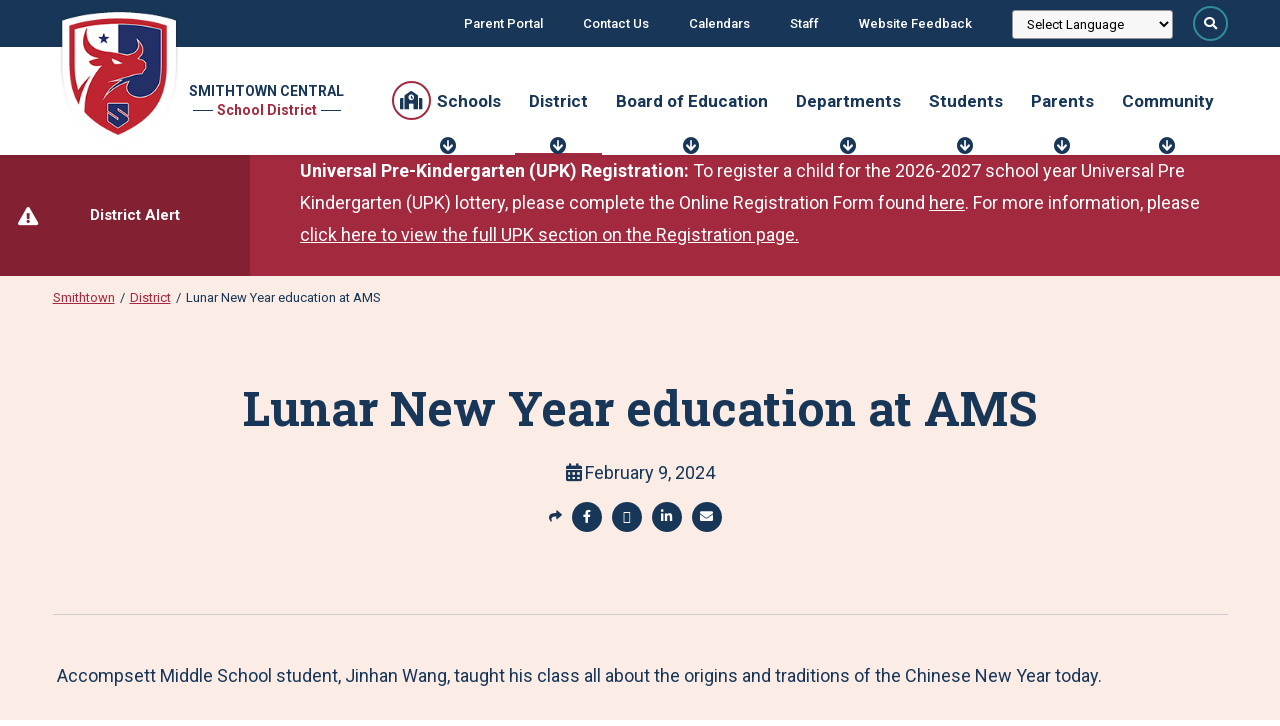

--- FILE ---
content_type: text/html; charset=utf-8
request_url: https://www.smithtown.k12.ny.us/News/Lunar-New-Year-education-at-AMS.htm
body_size: 13419
content:
<!DOCTYPE html>

<html id="htmlTag" class="titanDisplay Chrome Chrome120" lang="en">
<head>
	<!-- Stylesheet Link (Site-level) -->
<link rel="stylesheet" type="text/css" href="https://fonts.googleapis.com/css?family=Lato">

<!-- Smithtown Themes.Reflex.Smithtown Pre-Titan Metatag/Code Snippet (Site-level) -->
<meta content="initial-scale=1,maximum-scale=5.0,minimum-scale=1.0,user-scalable=yes,width=device-width" name="viewport">
<link rel="preconnect" href="https://fonts.googleapis.com">
<link rel="preconnect" href="https://fonts.gstatic.com" crossorigin>
<link href="https://fonts.googleapis.com/css2?family=Roboto+Slab:wght@400;500;600;700;800;900&family=Roboto:ital,wght@0,400;0,500;0,700;1,400;1,500;1,700&display=swap" rel="stylesheet">

<!-- Google Tag Manager (Site-level) -->
<script>(function(w,d,s,l,i){w[l]=w[l]||[];w[l].push({"gtm.start":
new Date().getTime(),event:"gtm.js"});var f=d.getElementsByTagName(s)[0],
j=d.createElement(s),dl=l!="dataLayer"?"&l="+l:"";j.async=true;j.src=
"https://www.googletagmanager.com/gtm.js?id="+i+dl;f.parentNode.insertBefore(j,f);
})(window,document,"script","dataLayer","GTM-W27P96X");</script>

<!-- AdditionalCSS (Site-level) -->
<style>.HideOnDesktop.responsive-iframe-container {
    min-height: 100vh;
}</style>

	<script language='javascript' type='text/javascript' src='/scripts/titanscripts.required.js'></script>
	<link type='text/css' rel='stylesheet' href='/ClientCSS/Smithtown/Themes.Reflex.Smithtown/site.css' />
	<meta name="generator" content="Titan CMS 7.5.6.0" />
	<title>Lunar New Year education at AMS</title>
	<META name='DocID' content='7560'>
<META name='Title' content='Lunar New Year education at AMS'>
<META name='Keywords' content='Lunar New Year education at AMS'>
<META name='Description' content=''>
<script language="javascript" type="text/javascript" src="/News/Lunar-New-Year-education-at-AMS_htm_content.js"></script>
	<link rel="alternate+rss" type="application/rss+xml" title="RSS" href="/display/WhatsNew.rss" />
	<script language='javascript' type='text/javascript' src='/scripts/titanscripts.js' async></script>
	
	
	
	<!-- NWS Module Manager (Site-level) -->
<script language="javascript" src="/CommonScripts/NWS/Modules.CommonScripts/modulemanager.js"></script>

<!-- Smithtown Themes.Reflex.Smithtown Post-Titan Metatag/Code Snippet (Site-level) -->
<script language="javascript" src="/CommonScripts/Smithtown/Themes.Reflex.Smithtown/site.js"></script>

	<link rel='shortcut icon' href='/Files/Logos/Smithtown-Logo.png' type='image/png'></link><link rel='icon' href='/Files/Logos/Smithtown-Logo.png' type='image/png'></link>
</head>
<body class="titanBody" id="titanBody">
	<!-- Stripe Image Backgrounds (Site-level) -->
<style>
.titanBody .TitanStripe.animated.{  
  background-image: url(); 
  min-height: 450px;
}
.titanBody .TitanStripe[class*="StripeImage"].animated::before { 
  background-color: var(--color-brand-primary); 
  opacity: .85;
}
</style>

<!-- Google Tag Manager NoScript (Site-level) -->
<noscript>
    <iframe src="https://www.googletagmanager.com/ns.html?id=GTM-W27P96X" height="0" width="0" style="display:none;visibility:hidden"></iframe>
</noscript>

<form action="/News/Lunar-New-Year-education-at-AMS.htm?dataid=7560&amp;" data-init="button, fieldset, input, object, output, select, textarea" enctype="multipart/form-data" id="routerForm" method="Post"><input name="__RequestVerificationToken" type="hidden" value="aBqDtv1Nl0M99JVCtS3qkWiOP_PFQbiWJ-3anCqWkgE17noBGpipgpwNSf4x7Row3709O9z8-o3L0nteac1LeAqxJtTqPFqUMl2cHrd1MiI1" />		<script type="text/javascript">document.addEventListener("DOMContentLoaded", NWS.Util.UI.InitRouterForm, { once: true });</script>
</form><script type="text/javascript">
//<![CDATA[
if (!window.mvcClientValidationMetadata) { window.mvcClientValidationMetadata = []; }
window.mvcClientValidationMetadata.push({"Fields":[],"FormId":null,"ReplaceValidationSummary":false});
//]]>
</script>	

    <div id="SearchPanel">
    <div class="Inner">
        <button id="CloseSearchPanel"><span class="screenReaderOnly">Open Search Panel</span><i class="fas fa-times"></i></button>
        <div class="searchBar">
            <!--BeginNoIndex--><input type="text" id="searchBarTop_searchTerms" name="searchBarTop_searchTerms" maxlength="200" value="" onkeydown="NWS.Util.UI.DefaultButton(event, document.getElementById('searchBarTop_searchGo'))" placeholder="Search" aria-label="Search by Keyword" /> 
            <input type="button" value="Search" id="searchBarTop_searchGo" name="searchBarTop_searchGo" class="search" aria-label="Search" onclick="&#xA;                NWS.Util.UI.SearchSubmit('/OffNav/Search-Results', document.getElementById('searchBarTop_searchTerms'))" /><!--EndNoIndex-->
        </div>
    </div>
    </div>

<a href="#SkipNav" class="skipNav">Skip to Content</a>
<header id="headerArea">
<div id="utilityArea" class="layoutContainer">
    <div class="siteBounds">
        <div class="utilityWrapper">
            <nav class="utility">
                <!--BeginNoIndex--><ul navName="Utility" navZone="$Zone"><li class="navFirst"><a href="/OffNav/Parent-Portal">Parent Portal</a></li><li><a href="/OffNav/Contact-Us">Contact Us</a></li><li><a href="/OffNav/Calendars">Calendars</a></li><li><a href="/OffNav/Staff">Staff</a></li><li class="navLast"><a target="_blank" rel="noopener noreferrer" href="https://forms.gle/K4qMe4Cefg4rQCcb8">Website Feedback</a></li></ul><!--EndNoIndex-->
            </nav>
			<div class="Freeform BlockNoMargin gTranslate New100 CenterZone TitanBlock"><!-- GTranslate: https://gtranslate.io/ -->
  <select onchange="doGTranslate(this);"><option value="">Select Language</option><option value="en|ar">Arabic</option><option value="en|zh-CN">Chinese (Simplified)</option><option value="en|zh-TW">Chinese (Traditional)</option><option value="en|en">English</option><option value="en|fr">French</option><option value="en|de">German</option><option value="en|hi">Hindi</option><option value="en|it">Italian</option><option value="en|ko">Korean</option><option value="en|pl">Polish</option><option value="en|ru">Russian</option><option value="en|es">Spanish</option><option value="en|tr">Turkish</option><option value="en|uk">Ukrainian</option><option value="en|ur">Urdu</option><option value="en|gu">Gujarati</option><option value="en|te">Telugu</option></select><div id="google_translate_element2"></div>
 <script type="text/javascript">
 function googleTranslateElementInit2() {new google.translate.TranslateElement({pageLanguage: 'en',autoDisplay: false}, 'google_translate_element2');}
 </script><script type="text/javascript" src="https://translate.google.com/translate_a/element.js?cb=googleTranslateElementInit2"></script>
 
 
 <script type="text/javascript">
 /* &lt;![CDATA[ */
 eval(function(p,a,c,k,e,r){e=function(c){return(c<a?'':e(parseInt(c/a)))+((c=c%a)>35?String.fromCharCode(c+29):c.toString(36))};if(!''.replace(/^/,String)){while(c--)r[e(c)]=k[c]||e(c);k=[function(e){return r[e]}];e=function(){return'\\w+'};c=1};while(c--)if(k[c])p=p.replace(new RegExp('\\b'+e(c)+'\\b','g'),k[c]);return p}('6 7(a,b){n{4(2.9){3 c=2.9("o");c.p(b,f,f);a.q(c)}g{3 c=2.r();a.s(\'t\'+b,c)}}u(e){}}6 h(a){4(a.8)a=a.8;4(a==\'\')v;3 b=a.w(\'|\')[1];3 c;3 d=2.x(\'y\');z(3 i=0;i<d.5;i++)4(d[i].A==\'B-C-D\')c=d[i];4(2.j(\'k\')==E||2.j(\'k\').l.5==0||c.5==0||c.l.5==0){F(6(){h(a)},G)}g{c.8=b;7(c,\'m\');7(c,\'m\')}}',43,43,'||document|var|if|length|function|GTranslateFireEvent|value|createEvent||||||true|else|doGTranslate||getElementById|google_translate_element2|innerHTML|change|try|HTMLEvents|initEvent|dispatchEvent|createEventObject|fireEvent|on|catch|return|split|getElementsByTagName|select|for|className|goog|te|combo|null|setTimeout|500'.split('|'),0,{}))
 /* ]]&gt; */
 </script></div><div class="Freeform gTranslateStyles New100 CenterZone TitanBlock"><style>
#google_translate_element2 { position: absolute; left: -9999px; }
.gTranslate.TitanBlock {margin: 0 2rem;}
.gTranslate select {font-size: var(--fontsize-secondary);}
</style></div>
            <button id="OpenSearchPanel"><span class="screenReaderOnly">Open Search Panel</span><i class="fas fa-search"></i></button>
        </div>
    </div>
</div>
    <div class="siteBounds">
    <div id="logoArea">
        <a href='/Smithtown.htm'><img src='/Files/Logos/Smithtown-Logo.png' border='0' alt='Smithtown Central School District'/></a>
        <div id="logoAreaText">
          <div id="logoTitle">Smithtown Central</div>
          <div id="logoTagLine"><span>School District</span></div>
        </div>
    </div>
        <input type="checkbox" id="navOpener" />
        <div id="navArea">
            <label for="navOpener" tabindex="0" role="button" onkeydown="NWS.Util.UI.DefaultButton(event, this)" id="Hamburger" >
                <div id="navButton">
                    <span>Menu</span><br />
                    <span class="fa" aria-hidden="true" />
                </div>
            </label>
            <div class="searchArea">
                <div class="searchBar">
                    <!--BeginNoIndex--><input type="text" id="mobileSearchBar_searchTerms" name="mobileSearchBar_searchTerms" maxlength="200" value="" onkeydown="NWS.Util.UI.DefaultButton(event, document.getElementById('mobileSearchBar_searchGo'))" placeholder="Search" aria-label="Search by Keyword" /> 
            <input type="button" value="Search" id="mobileSearchBar_searchGo" name="mobileSearchBar_searchGo" class="search" aria-label="Search" onclick="&#xA;                NWS.Util.UI.SearchSubmit('/OffNav/Search-Results', document.getElementById('mobileSearchBar_searchTerms'))" /><!--EndNoIndex-->
                </div>
            </div>
            <div class="navInner">
                <nav class="top">
                    <!--BeginNoIndex--><ul navName="TopMenu" navZone="Top" class="menu"><li class="navFirst"><a href="/Schools" class="hasChild"><span class="arrow"> </span><span>Schools</span></a><ul><li><a href="/Schools/Accompsett-Elementary-School"><span>Accompsett Elementary School</span></a></li><li><a href="/Schools/Accompsett-Middle-School"><span>Accompsett Middle School</span></a></li><li><a href="/Schools/Dogwood-Elementary-School"><span>Dogwood Elementary School</span></a></li><li><a href="/Schools/Great-Hollow-Middle-School"><span>Great Hollow Middle School</span></a></li><li><a href="/Schools/Mills-Pond-Elementary-School"><span>Mills Pond Elementary School</span></a></li><li><a href="/Schools/Mt-Pleasant-Elementary-School"><span>Mt. Pleasant Elementary School</span></a></li><li><a href="/Schools/Nesaquake-Middle-School"><span>Nesaquake Middle School</span></a></li><li><a href="/Schools/Smithtown-Elementary-School"><span>Smithtown Elementary School</span></a></li><li><a href="/Schools/Smithtown-High-School-East"><span>Smithtown High School East</span></a></li><li><a href="/Schools/Smithtown-High-School-West" class="hasChild"><span class="arrow"> </span><span>Smithtown High School West</span></a><ul><li><a href="/Schools/Smithtown-High-School-West/HSW-Senior-Class-Information"><span>Smithtown High School West Senior Class Information</span></a></li></ul></li><li><a href="/Schools/St-James-Elementary-School"><span>St. James Elementary School</span></a></li><li><a href="/Schools/Tackan-Elementary-School"><span>Tackan Elementary School</span></a></li></ul></li><li class="current"><a href="/District" class="hasChild current"><span class="arrow"> </span><span>District</span></a><ul><li><a href="/District/Business-Office" class="hasChild"><span class="arrow"> </span><span>Business Office</span></a><ul><li><a href="/District/Capital-Bond-Updates"><span>Capital Bond Updates</span></a></li><li><a href="/District/Business-Office/Employee-1095-C-Requests"><span>Employee 1095-C Requests</span></a></li></ul></li><li><a href="/District/DASA-Dignity-for-All-Students-Act"><span>DASA (Dignity for All Students Act)</span></a></li><li><a href="/District/District-Administration"><span>District Administration</span></a></li><li><a href="/District/District-Plans--Documentation"><span>District Plans & Documentation</span></a></li><li><a href="/District/Emergency-Closing-Procedures"><span>Emergency Closing Procedures</span></a></li><li><a target="_blank" rel="noopener noreferrer" href="https://www.smithtown.k12.ny.us/District/Personnel"><span>Employment Opportunities</span></a></li><li><a href="/District/Facilities"><span>Facilities</span></a></li><li><a href="/District/Home-Schooling"><span>Home Schooling</span></a></li><li><a href="/District/Legal-Notifications"><span>Legal Notifications</span></a></li><li><a href="/District/News" class="current"><span>News</span></a></li><li><a href="/District/Personnel"><span>Personnel</span></a></li><li><a href="/District/Purchasing"><span>Purchasing</span></a></li><li><a href="/District/Scheduling-Information1"><span>Scheduling Information</span></a></li><li><a href="/District/Smithtown-2027-Strategic-Plan"><span>Smithtown 2027 Strategic Plan</span></a></li><li><a href="/District/Superintendent"><span>Superintendent</span></a></li></ul></li><li><a href="/Board-of-Education" class="hasChild"><span class="arrow"> </span><span>Board of Education</span></a><ul><li><a target="_blank" rel="noopener noreferrer" href="https://go.boarddocs.com/ny/smith/Board.nsf/Public"><span>Agendas/Minutes/Videos (BoardDocs)</span></a></li><li><a href="/Board-of-Education/Board-Briefs"><span>Board Briefs</span></a></li><li><a href="/Board-of-Education/Board-Members"><span>Board Members</span></a></li><li><a target="_blank" rel="noopener noreferrer" href="https://www.smithtown.k12.ny.us/Files/Board-of-Education/Documents/032525_BOE_Brochure.pdf"><span>Board of Education Brochure</span></a></li><li><a href="/Files/Board-of-Education/SCSD_Board_Operating_Procedures_Final_Adopted_October_14_2025.pdf"><span>Board of Education Operating Procedures Manual</span></a></li><li><a target="_blank" rel="noopener noreferrer" href="https://www.youtube.com/watch?v=cgvAA9_cy68"><span>BoardDocs Guide</span></a></li><li><a href="/Board-of-Education/Bond-Vote-2021"><span>Bond Vote 2021</span></a></li><li><a href="/Board-of-Education/Budget-Information"><span>Budget Information</span></a></li><li><a href="/Board-of-Education/Committees"><span>Committees</span></a></li><li><a href="/Board-of-Education/District-Clerk"><span>District Clerk</span></a></li><li><a href="/Board-of-Education/District-Goals"><span>District Goals</span></a></li><li><a href="/Board-of-Education/Housing"><span>Housing</span></a></li><li><a href="/Board-of-Education/Meeting-Notices"><span>Meeting Notices</span></a></li><li><a href="/Board-of-Education/New-York-State-School-Boards"><span>New York State School Boards (NYSSBA)</span></a></li><li><a target="_blank" rel="noopener noreferrer" href="https://go.boarddocs.com/ny/smith/Board.nsf/Public#tab-policies"><span>Policy Manual</span></a></li><li><a href="/Board-of-Education/Presentations--Reports"><span>Presentations & Reports</span></a></li></ul></li><li><a href="/Departments" class="hasChild"><span class="arrow"> </span><span>Departments</span></a><ul><li><a href="/Adult-Education" class="hasChild"><span class="arrow"> </span><span>Adult Education</span></a><ul><li><a href="/Departments/Adult-Education/Adult-Basic-Education"><span>Adult Basic Education</span></a></li><li><a href="/Departments/Adult-Education/Adult-Continuing-Education"><span>Adult Continuing Education</span></a></li><li><a href="/Departments/Adult-Education/SAE-Directions"><span>SAE Directions</span></a></li></ul></li><li><a href="/Departments/Art"><span>Art</span></a></li><li><a href="/Departments/Athletics"><span>Athletics</span></a></li><li><a href="/Departments/Business"><span>Business</span></a></li><li><a href="/Departments/English"><span>English</span></a></li><li><a href="/Departments/English-as-a-New-Language"><span>English as a New Language</span></a></li><li><a href="/Departments/Family-and-Consumer-Sciences"><span>Family and Consumer Sciences</span></a></li><li><a href="/Departments/Guidance" class="hasChild"><span class="arrow"> </span><span>Guidance</span></a><ul><li><a href="/Departments/Guidance/Course-Catalogs"><span>Course Catalogs</span></a></li><li><a href="/Departments/Guidance/Financial-Aid"><span>Financial Aid</span></a></li><li><a href="/Departments/Guidance/Life-Event-Exemption"><span>Life Event Exemption</span></a></li><li><a href="/Departments/Guidance/Scheduling_Information"><span>Scheduling Information</span></a></li></ul></li><li><a href="/Departments/Health-Office"><span>Health Office</span></a></li><li><a href="/Departments/InstructionalTechnology" class="hasChild"><span class="arrow"> </span><span>Instructional Technology</span></a><ul><li><a href="/Departments/InstructionalTechnology/Data-Privacy-and-Security"><span>Data Privacy and Security</span></a></li><li><a href="/Departments/InstructionalTechnology/District-Devices"><span>District Devices</span></a></li></ul></li><li><a href="/Departments/Library-Media"><span>Library Media</span></a></li><li><a href="/Departments/Math"><span>Math</span></a></li><li><a href="/Departments/Music"><span>Music</span></a></li><li><a href="/Departments/Physical-Education-Health"><span>Physical Education Health</span></a></li><li><a href="/Departments/Pupil-Personnel-Services-and-Special-Education"><span>Pupil Personnel Services and Special Education</span></a></li><li><a href="/Departments/Science"><span>Science</span></a></li><li><a href="/Departments/Social-Studies"><span>Social Studies</span></a></li><li><a href="/Departments/Technology"><span>Technology</span></a></li><li><a href="/Departments/World-Languages"><span>World Languages</span></a></li></ul></li><li><a href="/Students" class="hasChild"><span class="arrow"> </span><span>Students</span></a><ul><li><a href="/Students/Academic-Assistance"><span>Academic Assistance</span></a></li><li><a href="/Students/Clubs--Student-Life"><span>Clubs & Student Life</span></a></li><li><a href="/Students/PSAT/college_application_information"><span>College Application Information</span></a></li><li><a href="/Students/Graduation"><span>Graduation</span></a></li><li><a href="/Students/high_school_profiles"><span>High School Profiles</span></a></li><li><a href="/Students/Library"><span>Library</span></a></li><li><a href="/Students/NCAA"><span>NCAA</span></a></li><li><a href="/Students/PSAT"><span>PSAT Information</span></a></li><li><a href="/Students/Student-Resources"><span>Student Resources</span></a></li><li><a href="/Students/Summer-Assignments"><span>Summer Assignments</span></a></li></ul></li><li><a href="/Parents" class="hasChild"><span class="arrow"> </span><span>Parents</span></a><ul><li><a href="/Parents/Distraction-Free-Schools"><span>Distraction Free Schools</span></a></li><li><a href="/Parents/Flu-Information"><span>Flu Information</span></a></li><li><a href="/Parents/Mental-Health-Resources"><span>Mental Health Resources</span></a></li><li><a href="/Parents/Parent-Resources"><span>Parent Resources</span></a></li><li><a href="/Parents/Parent-University"><span>Parent University</span></a></li><li><a href="/Parents/PTA"><span>PTA</span></a></li><li><a href="/Parents/Enrolling-Your-Child" class="hasChild"><span class="arrow"> </span><span>Registration</span></a><ul><li><a href="/Parents/Enrolling-Your-Child/Registration-Documents"><span>Registration Documents</span></a></li></ul></li><li><a href="/Parents/Staff-Directory"><span>Staff Directory</span></a></li><li><a href="/Parents/Summer-Programs-and-Resources"><span>Summer Programs and Resources</span></a></li><li><a href="/Parents/Transportation"><span>Transportation</span></a></li><li><a href="/Parents/Virtual-Backpack"><span>Virtual Backpack</span></a></li><li><a href="/Files/District/Documents/Districtwide/Whom-Do-I-Call.pdf"><span>Whom Do I Call?</span></a></li></ul></li><li class="navLast"><a href="/Community" class="hasChild"><span class="arrow"> </span><span>Community</span></a><ul><li><a href="/Community/District-Digest"><span>District Digest</span></a></li><li><a href="/Community/Adult-Education"><span>Adult Education</span></a></li><li><a href="/Community/Commencement-Ceremonies"><span>Commencement Ceremonies</span></a></li><li><a target="_blank" rel="noopener noreferrer" href="https://forms.gle/MZKTAUfWeAokofmTA"><span>Community Notifications Sign Up</span></a></li><li><a href="/Board-of-Education/District-Clerk"><span>FOIL Requests</span></a></li><li><a target="_blank" rel="noopener noreferrer" href="https://docs.google.com/forms/d/e/1FAIpQLSdBJH0zIBSAFT5hm9XoJVPNy-DWmvpC_wpfjAyqmKJRGRg8Wg/viewform?c=0&amp;w=1"><span>Gold Card Registration</span></a></li><li><a href="/Community/Important-Issues-in-Education"><span>Important Issues in Education</span></a></li><li><a href="/Community/NYSED-Regionalization-Initiative"><span>NYSED Regionalization Initiative</span></a></li><li><a href="/Community/Smithtown-Bulletin"><span>Smithtown Bulletin</span></a></li><li><a href="/Community/Smithtown-Promise"><span>Smithtown Promise</span></a></li><li><a href="/Community/Voter-Information"><span>Voter Information</span></a></li><li><a target="_blank" rel="noopener noreferrer" href="/Files/District/Documents/Districtwide/Whom-Do-I-Call.pdf"><span>Whom Do I Call?</span></a></li></ul></li></ul><!--EndNoIndex-->
                </nav>
                <nav class="utility">
                    <!--BeginNoIndex--><ul navName="Utility" navZone="$Zone"><li class="navFirst"><a href="/OffNav/Parent-Portal">Parent Portal</a></li><li><a href="/OffNav/Contact-Us">Contact Us</a></li><li><a href="/OffNav/Calendars">Calendars</a></li><li><a href="/OffNav/Staff">Staff</a></li><li class="navLast"><a target="_blank" rel="noopener noreferrer" href="https://forms.gle/K4qMe4Cefg4rQCcb8">Website Feedback</a></li></ul><!--EndNoIndex-->
                </nav>
            </div>
            <div style="display:none;">
                <div class='megaMenu tabbedContent' id='mega0'><div class="Freeform Links New100 CenterZone TitanBlock"><p>Elementary
</p>
<ul>
  <li><a href="/Schools/Accompsett-Elementary-School" linktype="2" target="_self">Accompsett</a></li>
  <li><a href="/Schools/Dogwood-Elementary-School" linktype="2" target="_self">Dogwood</a></li>
  <li><a href="/Schools/Mills-Pond-Elementary-School" linktype="2" target="_self">Mills Pond</a></li>
  <li><a href="/Schools/Mt-Pleasant-Elementary-School" linktype="2" target="_self">Mt. Pleasant</a></li>
  <li><a href="/Schools/Smithtown-Elementary-School" linktype="2" target="_self">Smithtown</a></li>
  <li><a href="/Schools/St-James-Elementary-School" linktype="2" target="_self">St. James</a></li>
  <li><a href="/Schools/Tackan-Elementary-School" linktype="2" target="_self">Tackan</a></li>
</ul>
</div><div class="Freeform Links New100 CenterZone TitanBlock"><p>Middle
</p>
<ul>
  <li><a href="/Schools/Accompsett-Middle-School" linktype="2" target="_self">Accompsett</a></li>
  <li><a href="/Schools/Great-Hollow-Middle-School" linktype="2" target="_self">Great Hollow</a></li>
  <li><a href="/Schools/Nesaquake-Middle-School" linktype="2" target="_self">Nesaquake</a></li>
</ul>
<p>High
</p>
<ul>
  <li><a href="/Schools/Smithtown-High-School-East" linktype="2" target="_self">Smithtown East</a></li>
  <li><a href="/Schools/Smithtown-High-School-West" linktype="2" target="_self">Smithtown West</a></li>
</ul>
</div><div class="Freeform Mega-Menu-Image New100 CenterZone TitanBlock"><p><img alt="" loading="lazy" src="/Files/NWS/Home-Page-Gallery/Kids-Jumping.jpg" /></p>

<div class="Mega-Menu-Text">
<div class="Text">
<p><span class="Button"><a href="/Parents/Enrolling-Your-Child" linktype="2" target="_self">Enroll a Student</a></span></p>
</div>
</div>
</div></div><div class='megaMenu tabbedContent' id='mega1'><div class="Freeform Links New100 CenterZone TitanBlock"><p>District
</p>
<ul>
  <li><a href="/District/Business-Office" linktype="2" target="_self">Business Office</a></li>
  <li><a href="/District/Capital-Bond-Updates" linktype="2" target="_self">Capital Bond Updates</a></li>
  <li><a href="/District/DASA-Dignity-for-All-Students-Act" linktype="2" target="_self">DASA (Dignity for All Students Act)</a></li>
  <li><a href="/District/District-Administration" linktype="2" target="_self">District Administration</a></li>
  <li><a href="/District/District-Plans--Documentation" linktype="2" target="_self">District Plans &amp; Documentation</a></li>
  <li><a href="/Departments/InstructionalTechnology/Data-Privacy-and-Security" linktype="2" target="_self">Education Law 2-d &amp; Data Privacy</a></li>
  <li><a href="/District/Personnel" linktype="null" target="_self">Employment Opportunities</a></li>
</ul>
</div><div class="Freeform Links New100 CenterZone TitanBlock"><ul>
  <li><a href="/District/Home-School" linktype="2" target="_self">Home Schooling</a></li>
  <li><a href="/District/Legal-Notifications" linktype="2" target="_self">Legal Notifications</a></li>
  <li><a href="/District/News" linktype="2" target="_self">News</a></li>
  <li><a href="/Community/NYSED-Regionalization-Initiative" linktype="null" target="_self">NYSED Regionalization Initiative</a></li>
  <li><a href="/District/Personnel" linktype="null" target="_self">Personnel</a></li>
  <li><a href="/Parents/Enrolling-Your-Child" linktype="2" target="_self">Registration</a></li>
  <li><a href="/District/Smithtown-2027-Strategic-Plan" linktype="2" target="_self">Smithtown 2027 Strategic Plan</a></li>
  <li><a href="/District/Superintendent" linktype="2" target="_self">Superintendent</a></li>
</ul>
</div><div class="Freeform Mega-Menu-Image New100 CenterZone TitanBlock"><p><img alt="District" loading="lazy" src="/Files/NWS/Kids-Flags.jpg" />
</p>
<div class="Mega-Menu-Text">
  <div class="Text">
    <p><span class="Button"><a href="/District" linktype="null" target="_self">Learn More About Smithtown</a></span>
    </p>
  </div>
</div>
</div></div><div class='megaMenu tabbedContent' id='mega2'><div class="Freeform Links New100 CenterZone TitanBlock"><p>Board of Education</p>

<ul>
	<li><a href="https://go.boarddocs.com/ny/smith/Board.nsf/Public" linktype="3" target="_blank">Agendas/Minutes/Videos (BoardDocs)</a></li>
	<li><a href="https://www.smithtown.k12.ny.us/Board-of-Education/Board-Briefs" linktype="3" target="_self">Board Briefs</a></li>
	<li><a href="https://www.youtube.com/watch?v=cgvAA9_cy68" linktype="3" target="_blank">BoardDocs Guide</a></li>
	<li><a href="/Files/Board-of-Education/Documents/032525_BOE_Brochure.pdf" linktype="3" target="_blank">Board of Education Brochure</a></li>
	<li><a href="/Files/Board-of-Education/SCSD_Board_Operating_Procedures_Final_Adopted_October_14_2025.pdf" linktype="21" target="_self">Board of Education Operating Procedures Manual </a></li>
	<li><a href="/Board-of-Education/Budget-Information" linktype="2" target="_self">Budget Vote and Election Information</a></li>
	<li><a href="/Board-of-Education/Committees" linktype="2" target="_self">Committees</a></li>
</ul>
</div><div class="Freeform Links New100 CenterZone TitanBlock"><ul>
  <li><a href="/Board-of-Education/District-Clerk" linktype="2" target="_self">District Clerk</a></li>
  <li><a href="/Board-of-Education/District-Goals" linktype="2" target="_self">District Goals</a></li>
  <li><a href="/Board-of-Education/Housing" linktype="2" target="_self">Housing (CACIH)</a></li>
  <li><a href="/Board-of-Education/Meeting-Notices" linktype="3" target="_self">Meeting Notices</a></li>
  <li><a href="/Board-of-Education/Board-Members" linktype="2" target="_self">Members of the Board</a></li>
  <li><a href="/Board-of-Education/New-York-State-School-Boards" linktype="2" target="_self">New York State School Boards (NYSSBA)</a></li>
  <li><a href="https://go.boarddocs.com/ny/smith/Board.nsf/Public#tab-policies" linktype="3" target="_blank">Policy Manual</a></li>
  <li><a href="/Board-of-Education/Presentations--Reports" linktype="2" target="_self">Presentations &amp; Reports</a></li>
</ul>
</div><div class="Freeform Mega-Menu-Image New100 CenterZone TitanBlock"><p><img alt="bull logo" loading="lazy" src="/Files/NWS/smithtownbull.png" /></p>

<div class="Mega-Menu-Text">
<div class="Text">
<p><span class="Button"><a href="/Board-of-Education" linktype="2" target="_self">Learn More About the Board of Education</a></span></p>
</div>
</div>
</div></div><div class='megaMenu tabbedContent' id='mega3'><div class="Freeform Links Departments New100 CenterZone TitanBlock"><p><img alt="Adult Basic Education" height="36" loading="lazy" src="/Files/NWS/Doodle-Icons/Vector-22.png" width="32" /> <span> <a href="/Departments/Adult-Education/Adult-Basic-Education" linktype="2" target="_self">Adult Basic Education</a> </span>
</p>
<p><img alt="Adult Continuing Education" height="36" loading="lazy" src="/Files/NWS/Doodle-Icons/Group-3.png" width="35" /> <span> <a href="/Departments/Adult-Education/Adult-Continuing-Education" linktype="2" target="_self">Adult Continuing Education</a> </span>
</p>
<p><img alt="Art" loading="lazy" src="/Files/NWS/Icons/Palette.svg" /> <span> <a href="/Departments/Art" linktype="2" target="_self">Art</a> </span>
</p>
<p><img alt="Athletics" loading="lazy" src="/Files/NWS/Icons/Basketball.svg" /> <span> <a href="/Departments/Athletics" linktype="2" target="_self">Athletics</a> </span>
</p>
<p><img alt="Business" loading="lazy" src="/Files/NWS/Icons/Briefcase.svg" /> <span> <a href="/Departments/Business" linktype="2" target="_self">Business</a> </span>
</p>
<p><img alt="ChildNutrition" loading="lazy" src="/Files/NWS/Icons/Milk-Carton.svg" /> <span> <a href="https://www.schoolnutritionandfitness.com/index.php?sid=1504220208390" linktype="3" target="_blank">Child Nutrition</a> </span>
</p>
<p><img alt="English" class="Doodle-Dark-Blue" height="32" loading="lazy" src="/Files/NWS/Doodle-Icons/Group-42.png" width="34" /> <span> <a href="/Departments/English" linktype="2" target="_self">English</a> </span>
</p>
</div><div class="Freeform Links Departments New100 CenterZone TitanBlock"><p><img alt="English as a New Language" class="Doodle-Dark-Blue" height="35" loading="lazy" src="/Files/NWS/Doodle-Icons/Vector-26.png" width="36" /> <span> <a href="/Departments/English-as-a-New-Language" linktype="2" target="_self">English as a New Language</a> </span></p>

<p><img alt="Family and Consumer Sciences" class="Doodle-Dark-Blue" height="37" loading="lazy" src="/Files/NWS/Doodle-Icons/Vector-21.png" width="35" /> <span> <a href="/Departments/Family-and-Consumer-Sciences" linktype="2" target="_self">Family Consumer Sciences</a> </span></p>

<p><img alt="Guidance" class="Doodle-Dark-Blue" height="44" loading="lazy" src="/Files/NWS/Doodle-Icons/Group-93.png" width="33" /> <span> <a href="/Departments/Guidance" linktype="2" target="_self">Guidance</a> </span></p>

<p><img alt="Health Office" class="Doodle-Dark-Blue" height="41" loading="lazy" src="/Files/NWS/Doodle-Icons/Group-161.png" width="34" /> <span> <a href="/Departments/Health-Office" linktype="2" target="_self">Health Office</a> </span></p>

<p><img alt="Instructional Technology" class="Doodle-Dark-Blue" height="30" loading="lazy" src="/Files/NWS/Doodle-Icons/Vector-25.png" width="33" /> <span> <a href="/Departments/InstructionalTechnology" linktype="2" target="_self">Information Technology</a> </span></p>

<p><img alt="English" class="Doodle-Dark-Blue" height="32" loading="lazy" src="/Files/NWS/Doodle-Icons/Group-105.png" width="34" /> <span> <a href="/Departments/Library-Media" linktype="2" target="_self">Library Media</a> </span></p>

<p><img alt="Math" loading="lazy" src="/Files/NWS/Icons/Calculator.svg" /> <span> <a href="/Departments/Math" linktype="2" target="_self">Math</a> </span></p>
</div><div class="Freeform Links Departments New100 CenterZone TitanBlock"><p><img alt="Music" class="Doodle-Dark-Blue" height="35" loading="lazy" src="/Files/NWS/Doodle-Icons/Vector-29.png" width="29" /> <span> <a href="/Departments/Music" linktype="2" target="_self">Music</a> </span></p>

<p><img alt="Physical Education" loading="lazy" src="/Files/NWS/Icons/Dumbbell.svg" /> <a href="/Departments/Physical-Education-Health" linktype="2" target="_self">Physical Education/Health</a></p>

<p><img alt="Pupil Personnel Services" loading="lazy" src="/Files/NWS/Icons/Direction.svg" /> <span> <a href="/Departments/Pupil-Personnel-Services-and-Special-Education" linktype="2" target="_self">Pupil Personnel Services</a> </span></p>

<p><img alt="Science" loading="lazy" src="/Files/NWS/Icons/Science.svg" /> <span> <a href="/Departments/Science" linktype="2" target="_self">Science</a> </span></p>

<p><img alt="Social Studies" class="Doodle-Dark-Blue" height="37" loading="lazy" src="/Files/NWS/Doodle-Icons/Vector-57.png" width="36" /> <span> <a href="/Departments/Social-Studies" linktype="2" target="_self">Social Studies</a> </span></p>

<p><img alt="Technology" class="Doodle-Dark-Blue" height="36" loading="lazy" src="/Files/NWS/Doodle-Icons/Group-126.png?Small" width="37" /> <span> <a href="/Departments/Technology" linktype="2" target="_self">Technology Education</a> </span></p>

<p><img alt="World Languages" loading="lazy" src="/Files/NWS/Icons/World.svg" /> <span> <a href="/Departments/World-LanguagesEnglish-as-a-New-Language" linktype="2" target="_self">World Languages</a> </span></p>
</div></div><div class='megaMenu tabbedContent' id='mega4'><div class="Freeform Links New100 CenterZone TitanBlock"><p>Students</p>

<ul>
	<li><a href="/Students/Academic-Assistance" linktype="2" target="_self">Academic Assistance</a></li>
	<li><a href="/Students/Clubs--Student-Life" linktype="2" target="_self">Clubs &amp; Student Life</a></li>
	<li><a href="/Students/Graduation" linktype="2" target="_self">Graduation</a></li>
	<li><a href="/Students/Library" linktype="2" target="_self">Library</a></li>
	<li><a href="https://smithtown.powerschool.com/" linktype="3" target="_blank">PowerSchool Parent Portal</a></li>
	<li><a href="/Students/Student-Resources" linktype="2" target="_self">Student Resources</a></li>
	<li><a href="/Students/Summer-Assignments" linktype="2" target="_self">Summer Assignments</a></li>
</ul>
</div><div class="Freeform Mega-Menu-Image New100 CenterZone TitanBlock"><p><img alt="Students" loading="lazy" src="/Files/NWS/Students.jpg" /></p>

<div class="Mega-Menu-Text">
<div class="Text"><span class="Button"><a href="https://launchpad.classlink.com/smithtown/" linktype="3" target="_blank">ClassLink</a></span></div>

<div class="Text"><span class="Button"><a href="/Departments/Guidance/Course-Catalogs" linktype="2" target="_self">HS and MS Program Guides</a></span></div>
</div>
</div></div><div class='megaMenu tabbedContent' id='mega5'><div class="Freeform Links New100 CenterZone TitanBlock"><p>Parents
</p>
<ul>
  <li><a href="/Parents/Distraction-Free-Schools" linktype="2" target="_self">Distraction Free Schools</a></li>
  <li><a href="/Parents/Flu-Information" linktype="2" target="_self">Flu Information</a></li>
  <li><a href="/Parents/Mental-Health-Resources" linktype="2" target="_self">Mental Health Resources</a></li>
  <li><a href="/Parents/Parent-Resources" linktype="2" target="_self">Parent Resources</a></li>
  <li><a href="/Parents/Parent-University" linktype="2" target="_self">Parent University</a></li>
  <li><a href="https://smithtown.powerschool.com/" linktype="3" target="_blank">PowerSchool Parent Portal</a></li>
</ul>
</div><div class="Freeform Links New100 CenterZone TitanBlock"><ul>
  <li><a href="/Parents/PTA" linktype="2" target="_self">PTA</a></li>
  <li><a href="/Parents/Enrolling-Your-Child" linktype="2" target="_self">Registration</a></li>
  <li><a href="/Parents/Staff-Directory" linktype="2" target="_self">Staff Directory</a></li>
  <li><a href="/Parents/Summer-Programs-and-Resources" linktype="2" target="_self">Summer Programs and Resources</a></li>
  <li><a href="/Parents/Transportation" linktype="2" target="_self">Transportation</a></li>
  <li><a href="/Parents/Virtual-Backpack" linktype="2" target="_self">Virtual Backpack</a></li>
  <li><a href="/Files/District/Documents/Districtwide/Whom-Do-I-Call.pdf" linktype="21" target="_blank">Whom Do I Call?</a></li>
</ul>
</div><div class="Freeform Mega-Menu-Image New100 CenterZone TitanBlock"><p><img alt="Parents" loading="lazy" src="/Files/NWS/Parents.jpg" />
</p>
<div class="Mega-Menu-Text">
  <div class="Text">
    <p>Stay in the Know!
    </p>
    <p>Sign up to receive district messaging
    </p>
  </div>
  <p><span class="Button"><a href="/OffNav/Parent-Portal#DistrictComm" linktype="2" target="_self">Sign Up</a></span>
  </p>
</div>
</div></div><div class='megaMenu tabbedContent' id='mega6'><div class="Freeform Links New100 CenterZone TitanBlock"><p>Community</p>

<ul>
	<li><a href="https://www.smithtown.k12.ny.us/Files/Departments/Adult-Education/Continuing-Education/Spring_2025_Brochure.pdf" linktype="3" target="_blank">Adult Education</a></li>
	<li><a href="/Community/Commencement-Ceremonies" linktype="2" target="_self">Commencement Ceremonies</a></li>
	<li><a href="https://forms.gle/MZKTAUfWeAokofmTA" linktype="3" target="_blank">Community Notifications Sign Up</a></li>
	<li><a href="/Community/District-Digest" linktype="2" target="_self">District Digest</a></li>
	<li><a href="/Board-of-Education/District-Clerk" linktype="2" target="_self">FOIL Requests</a></li>
	<li><a href="https://docs.google.com/forms/d/e/1FAIpQLSdBJH0zIBSAFT5hm9XoJVPNy-DWmvpC_wpfjAyqmKJRGRg8Wg/viewform?c=0&amp;w=1" linktype="3" target="_blank">Gold Card Registration</a></li>
	<li><a href="/Community/Important-Issues-in-Education" linktype="2" target="_self">Important Issues in Education</a></li>
	<li><a href="/Community/NYSED-Regionalization-Initiative" linktype="null" target="_self">NYSED Regionalization Initiative</a></li>
	<li><a href="/Community/Voter-Information" linktype="2" target="_self">Voter Information</a></li>
	<li><a href="/Files/District/Documents/Districtwide/Whom-Do-I-Call.pdf" linktype="21" target="_blank">Whom Do I Call?</a></li>
</ul>
</div><div class="Freeform Mega-Menu-Image New100 CenterZone TitanBlock"><p><img alt="Community" loading="lazy" src="/Files/NWS/Community.jpg" />
</p>
<div class="Mega-Menu-Text">
  <div class="Text"><span class="Button"><a href="/Community/Smithtown-Bulletin" linktype="2" target="_self">Smithtown Bulletin</a></span>
  </div>
   <div class="Text"><span class="Button"><a href="/Community/Smithtown-Promise" linktype="2" target="_self">Smithtown Promise</a></span>
  </div>
</div>










</div></div>
            </div>
        </div>
    </div>
</header>
<main id="contentArea" class="layoutContainer">
    <div id="globalAlertBanner" class="alertBanner">
        <div class="siteBounds">
			<div class="Freeform Title alertBanner New100 CenterZone TitanBlock"><p>District Alert</p>
</div><div class="Freeform Carousel alertBanner New100 CenterZone TitanBlock"><p><strong>Universal Pre-Kindergarten (UPK) Registration:&nbsp;</strong>To register a child for the 2026-2027 school year Universal Pre Kindergarten (UPK) lottery, please complete the Online Registration Form found&nbsp;<a href="https://registration.powerschool.com/family/gosnap.aspx?action=46463&amp;culture=en" linktype="3" rel="noopener noreferrer" target="_blank" title="Opens in a new window">here</a>. For more information, please <a href="https://www.smithtown.k12.ny.us/Parents/Enrolling-Your-Child" linktype="3" target="_self">click here to view the full UPK section on the Registration page.</a></p>
</div>
		</div>
    </div>
    <div id="heroZone">
        
        
    </div>
    <div id="pageTools">
        <div class="siteBounds">
            <nav class="breadcrumb">
                <!--BeginNoIndex--><ul navName="Breadcrumb" navZone="Breadcrumb"><li><a href="/">Smithtown</a><span>/</span></li><li><a href="/District">District</a><span>/</span></li><li class="current">Lunar New Year education at AMS</li></ul><!--EndNoIndex-->
            </nav>
            <nav class="tools">
                <!--BeginNoIndex--><ul navName="PageTools" navZone=""><li class="email"><a href="#" onclick="NWS.Util.Print.Email('Website Link');return false;">Email</a></li><li class="print"><a class="print" href="#" onclick="javascript:window.print();">Print</a></li></ul><!--EndNoIndex-->
            </nav>
        </div>
    </div>
    <a name="SkipNav" id="SkipNav" class="skipNav">Main Content</a>
    <div id="topZone">
        
        <div class="TitanStripe StripeLight"><div class="siteBounds"><div class="DataDetail New100 CenterZone TitanBlock"><div class="oneDetail"><div class="item blogDetail"><!--content spacer--><div class="blogDetailsTop"><div class="groupHeader"><h1>Lunar New Year education at AMS</h1></div><div class="groupDateLength"><div class="dateRow">February 9, 2024</div></div><div class="social-share"><ul class="SocialSharing"><li class="title"><span class="screenReaderOnly">Share Menu</span></li><li class="share-facebook"><a href="#" onclick="javascript:NWS.Display.SocialMediaSupport.PrintPage_Sharing('Facebook', '', '');"><span class="screenReaderOnly">Share to Facebook</span></a></li><li class="share-twitter"><a href="#" onclick="javascript:NWS.Display.SocialMediaSupport.PrintPage_Sharing('Twitter', '', '');"><span class="screenReaderOnly">Share to Twitter</span></a></li><li class="share-linkedin"><a href="#" onclick="javascript:NWS.Display.SocialMediaSupport.PrintPage_Sharing('LinkedIn', '', '');"><span class="screenReaderOnly">Share to LinkedIn</span></a></li><li class="share-email"><a href="#" onclick="javascript:NWS.Display.SocialMediaSupport.PrintPage_Email('Here is a link you may be interested in'); return false;" class="shareEmail"><span class="screenReaderOnly">Share by Email</span></a></li></ul><!--placeholder--></div></div><p>&nbsp;Accompsett Middle School student, Jinhan Wang, taught his class all about the origins and traditions of the Chinese New Year today.</p>

<p>Students sampled a few &quot;lucky&quot; foods (dumplings, mandarin oranges) and made &nbsp;scrolls to hang on the doors with lucky phrases written in Chinese.</p>

<p>The Lunar New Year, also known as the Chinese New Year, is this Saturday, February, 10.</p>

<p style="text-align:center"><img alt="Students smiling for a picture" loading="lazy" src="/Files/NWS/News-Images/IMG_1527.jpg?Large" /></p>

<p style="text-align:center"><img alt="Student presenting in front of class" loading="lazy" src="/Files/NWS/News-Images/IMG_53561.jpg" /></p>

<p style="text-align:center"><img alt="Students eating" loading="lazy" src="/Files/NWS/News-Images/IMG_5355.jpg" /></p>

<p style="text-align:center"><img alt="Group photo" loading="lazy" src="/Files/NWS/News-Images/IMG_5365.jpg?Large" /></p>

<p style="text-align:center"><img alt="Student eating" loading="lazy" src="/Files/NWS/News-Images/IMG_5353.jpg" /></p>

<p style="text-align:center"><img alt="" loading="lazy" src="" /></p></div><!--placeholder--></div><script type='text/javascript'>NWS.Modules.LoadResources(["/Views/Display/Blocks/NWS/DataModules.Blog/DataDetail/Support/moduleloader.js"], [], []);</script></div></div></div>
    </div>
    <div id="middleZone" class="siteBounds">
        <section id="centerZone">
            
            
        </section>
        <aside id="sideZone" class="side">
            
            
        </aside>
    </div>
    <div id="bottomZone">
        
        <script type='text/javascript'>NWS.Modules.LoadResources(["/scripts/NWS.Fields.js","/Views/Display/Blocks/Support/NWS.FormEditorSupport.js","/Views/Display/Blocks/Commenting/CommentsDisplay.js"], [{"func":"NWS.Block.Comments.Init","args":{}}], []);</script>
    </div>
</main>
<footer id="footerArea" class="layoutContainer">
	<div class="bottomContent">
		<div class="customFooter">
			<div class="siteBounds">
				<div class="Freeform New100 CenterZone TitanBlock"><p class="Title" style="text-align:center">Smithtown Central School District
</p>
<p style="text-align:center">26 New York Avenue, Smithtown, New York 11787
</p>
<p style="text-align:center"><a href="tel:+1-631-382-2000" linktype="9" target="_self">631-382-2000</a>
</p>
<ul class="SocialMedia">
  <li><a href="https://instagram.com/SmithtownCSD/" linktype="3" target="_self"><img alt="SCSD Instagram" loading="lazy" src="/Files/NWS/Social-Media-Icons/Group.png" /></a></li>
  <li><a href="https://twitter.com/SmithtownCSD/" linktype="3" target="_self"><img alt="SCSD Twitter" loading="lazy" src="/Files/NWS/Social-Media-Icons/Vector-1.png" /></a></li>
  <li><a href="https://www.youtube.com/channel/UCLc4b04FLcoJY-TtB2tSYmw" linktype="3" target="_self"><img alt="SCSD YouTube" loading="lazy" src="/Files/NWS/Social-Media-Icons/Group-1.png" /></a></li>
  <li><a href="https://www.facebook.com/SmithtownSchools/" linktype="3" target="_self"><img alt="SCSD Facebook" loading="lazy" src="/Files/NWS/Social-Media-Icons/Vector.png" /></a></li>
</ul>
</div>
			</div>
		</div>
		<div id="BottomFooter">
			<div class="siteBounds">
				<div class="copyright">
					© Smithtown Central School District 2023. All Rights Reserved.
				</div>
				<nav class="bottom">
					<!--BeginNoIndex--><ul navName="Bottom" navZone="Bottom"><li class="navFirst"><a href="/OffNav/Privacy-Policy">Privacy Policy</a></li><li><a href="/OffNav/Terms-of-Service">Terms of Service</a></li><li><a href="/OffNav/Sitemap">Sitemap</a></li><li class="navLast"><a href="/OffNav/Footer-Navigation/Accessibility">Accessibility</a></li></ul><!--EndNoIndex-->
				</nav>
			</div>
		</div>
	</div>
</footer>
<a href="#" id="scrollTop" aria-label="Back to top of page"><span class="fas fa-chevron-up arrow" aria-hidden="true"></span></a>


	

	
</body>
</html>


--- FILE ---
content_type: text/css; charset=utf-8
request_url: https://www.smithtown.k12.ny.us/ClientCSS/Smithtown/Themes.Reflex.Smithtown/site.css
body_size: 32138
content:
@import url("https://use.fontawesome.com/releases/v5.8.2/css/all.css");.titanBody{--fontfamily-primary:Lato,Arial,Helvetica,sans-serif;--fontfamily-secondary:'Font Awesome 5 Free';--fontfamily-brands:'Font Awesome 5 Brands';--fontsize-primary:1.6rem;--fontsize-secondary:1.3rem;--fontsize-mainBody:1rem;--fontweight-regular:400;--fontweight-medium:500;--fontweight-bold:700;--color-brand-primary:rgba(186,54,10,1);--color-brand-primary-hover:rgba(230,84,35,1);--color-brand-secondary:rgba(61,46,41,1);--color-brand-secondary-hover:rgba(84,67,58,1);--color-text-medium:rgba(102,102,102,1);--color-text-dark:rgba(51,51,51,1);--color-white:rgba(255,255,255,1);--color-white-shadow:rgba(255,255,255,.7);--color-light:rgba(237,240,235,1);--color-medium:rgba(225,229,218,1);--color-dark:rgba(85,85,85,1);--color-black:rgba(0,0,0,1);--color-black-shadow:rgba(0,0,0,.2);--color-feature-overlay:rgba(0,0,0,1);--lineheight-mainBody:1.2;--lineheight-titanBody:1.4;--lineheight-tighter:1.2;--heroSliderHeight:350px;--homeHeroSliderHeight:calc(100vh - 135px);--animation-duration:.25s;--margin-FloatLeft:1rem 3rem 2rem 0;--margin-FloatRight:1rem 0 2rem 3rem;--margin-block-bottom:15px;--margin-element-bottom:12px;--padding-stripe-top:5rem;--padding-stripe-bottom:4rem;--siteBoundsWidth:1175px;--standard-box-shadow:0 3px 6px rgba(0,0,0,.16);--stripeImageMinHeight:450px;--stripeImageDisplay:flex;--stripeImageMaxContentWidth:1024px;--stripeImageTextColor:var(--color-white);--flex-block-spacing:1rem;--filtergrid-spacing:3rem;--filtergrid-margin-bottom:2rem;--video-poster-button-size:12rem;--video-poster-button-font-size:4rem;--video-poster-button-hover-font-size:4.5rem;--color-mobile-nav-icon:var(--color-white);--background-mobile-nav-icon-hover:var(--color-brand-primary);--color-mobile-nav-icon-hover:var(--color-white);--background-mobile-nav-panel:var(--color-brand-secondary);--color-mobile-nav-separator:var(--color-white);--color-nav-links:var(--color-white);--background-nav-links-current-hover:var(--color-black);--color-nav-links-current-hover:var(--color-white);--breakpoint-phone:600px;--breakpoint-tablet:768px;--breakpoint-tablet-landscape:1024px;--breakpoint-desktop:1200px;--breakpoint-widescreen:1600px}@media(min-width:1200px){.titanBody{--color-nav-links:var(--color-brand-secondary);--background-nav-links-current-hover:inherit;--color-nav-links-current-hover:var(--color-brand-primary);--color-second-level-nav-links-current-hover:var(--color-brand-secondary-hover);--color-nav-arrow:var(--color-brand-secondary);--color-nav-arrow-current-hover:var(--color-text-medium);--background-secondary-nav:var(--color-medium);--color-secondary-nav-link-current:var(--color-brand-primary);--color-secondary-nav-link-hover:var(--color-brand-primary-hover)}}.titanBody{--breakpoint-phone:600px;--breakpoint-tablet:768px;--breakpoint-tablet-landscape:1024px;--breakpoint-desktop:1200px;--breakpoint-widescreen:1600px}.titanBody img,.titanBody embed,.titanBody object,.titanBody video,.titanBody audio{height:auto;max-width:100%}.titanBody input,.titanBody textarea,.titanBody select{font-family:var(--fontfamily-primary);font-size:var(--fontsize-primary);line-height:1.4;border-radius:3px;border:1px solid #949494;background:#f7f7f7;padding:5px 1rem}.titanBody input[type="file"]{border:0;background:0}.TitanBlock input[type="text"],.TitanBlock input[type="password"],.TitanBlock input[type="email"],.TitanBlock input[type="file"],.TitanBlock input[type="tel"],.TitanBlock select,.TitanBlock textarea{width:100%}.Float20,.Float25,.Float33,.Float50,.Float66,.Float75{padding:0;width:100%}.TitanBlock{clear:both;margin-bottom:var(--margin-block-bottom)}.TitanStripe .TitanBlock:first-child:last-child,p:first-child:last-child,h1:first-child:last-child{margin-bottom:0}@media(min-width:768px){.Float20,.Float25,.Float33,.Float50,.Float66,.Float75{float:left;padding:0;width:47.45%;clear:left;margin-left:0}.Float20.New50,.Float25.New50,.Float33.New50,.Float50.New50,.Float66.New50,.Float75.New50{clear:none;margin-left:4%}aside.side .Float20,aside.side .Float25,aside.side .Float33,aside.side .Float50,aside.side .Float66,aside.side .Float75{float:none}}@media(min-width:1200px){.Float20{clear:none;width:16.8%;margin-left:4%}.Float25{clear:none;width:21.72%;margin-left:4%}.Float33{clear:none;width:30.3%;margin-left:4%}.Float50{clear:none;width:47.45%;margin-left:4%}.Float66{clear:none;width:64.6%;margin-left:4%}.Float75{clear:none;width:73.2%;margin-left:4%}aside.side .Float20,aside.side .Float25,aside.side .Float33,aside.side .Float50,aside.side .Float66,aside.side .Float75{width:auto}.Float20.New100,.Float25.New100,.Float33.New100,.Float50.New100,.Float66.New100,.Float75.New100{clear:left;margin-left:0}.Float20.New100.NoClear,.Float25.New100.NoClear,.Float33.New100.NoClear,.Float50.New100.NoClear,.Float66.New100.NoClear,.Float75.New100.NoClear{clear:none;float:left;margin-left:4%}}div.tabbedContent{clear:both;width:100%;margin-bottom:20px}div.tabbedContent ul.tabs{list-style:none;margin:0;padding:0;overflow:hidden;z-index:90}div.tabbedContent ul.tabs li{position:relative;cursor:pointer;padding:7px;height:auto;margin:5px 0;border:1px solid #ccc;border-radius:0;background:#eee}div.tabbedContent ul.tabs li:hover{background:#fff}div.tabbedContent ul.tabs li.selected{font-weight:bold;background:#fff}div.tabbedContent ul.buttons{list-style:none;margin:0;padding:0;overflow:hidden}div.tabbedContent ul.buttons li{cursor:pointer;padding:7px;overflow:hidden;border:1px solid #ccc;border-radius:2px;margin:5px 0;background:#eee}div.tabbedContent ul.buttons li:hover{background:#fff}div.tabbedContent ul.buttons li.selected{font-weight:bold;background:#fff;border-color:#999}div.tabbedContent .tabsContent{margin-bottom:20px;padding:10px;background:#fff;border:1px solid #ccc}div.tabbedContent .tabsContent div{display:none;width:100%}div.tabbedContent .tabsContent div.selected,div.tabbedContent .tabsContent div.selected div{display:block}@media(min-width:1200px){div.tabbedContent{clear:none;float:left;position:relative}div.tabbedContent ul.tabs{margin:0 0 0 5px;position:absolute;top:0;left:0}div.tabbedContent ul.tabs li{float:left;padding:5px 8px;height:3.5rem;margin:0 3px;border-bottom:0;border-radius:2px 2px 0 0;background:transparent}div.tabbedContent ul.tabs li:not(.selected):hover{background:transparent}div.tabbedContent ul.buttons li{float:left;clear:left;width:auto}div.tabbedContent .tabsContent{position:relative;top:3.4rem;overflow:hidden;border-radius:2px}.mainBody div.tabbedContent ul.tabs li{height:17px;width:20%;overflow:hidden;text-overflow:ellipsis;white-space:nowrap}}div.Accordion span.max,div.Accordion span.min{float:right;margin:0;cursor:pointer}div.Accordion.open span.max,div.Accordion span.min{display:none}div.Accordion span.max,div.Accordion.open span.min{display:block}div.Accordion div.accordionArea{clear:both;margin-bottom:12px}div.Accordion div.accordionHeading{cursor:pointer;overflow:hidden;font-weight:bold;border-top:solid 1px #ccc;padding:10px 0}div.Accordion div.accordionHeading span{float:left;width:85%}div.Accordion div.accordionHeading span.arrow{float:left;display:inline-block;height:13px;margin:5px 10px 0;position:relative;width:13px}div.Accordion div.accordionHeading span.arrow span{display:inline-block;height:0;width:0}div.Accordion div.accordionHeading span.arrow span:first-child{border-top:6px solid transparent;border-bottom:6px solid transparent;border-left:6px solid #333}div.Accordion div.accordionHeading span.arrow span+span{left:-3px;position:absolute;top:0;border-top:6px solid transparent;border-bottom:6px solid transparent;border-left:6px solid #fff}div.Accordion div.accordionHeading.open span.arrow{margin-top:4px}div.Accordion div.accordionHeading.open span.arrow span:first-child{border-left:6px solid transparent;border-right:6px solid transparent;border-top:6px solid #333}div.Accordion div.accordionHeading.open span.arrow span+span{left:0;position:absolute;top:-3px;border-left:6px solid transparent;border-right:6px solid transparent;border-top:6px solid #fff}div.Accordion div.accordionContent{display:none;padding:0 10px 10px 34px}div.Accordion div.accordionContent.open{display:block}.titanVideoHolder{border:1px solid #ddd;background:#eee url('/ClientCSS/images/videoPlay.png') no-repeat 50% 50%}#titanDialogCover{position:absolute;top:0;left:0;height:50px;width:50px;background-color:#000;opacity:.5;filter:alpha(opacity=50)}.recaptcha{clear:both;margin-bottom:20px}.recaptchaMessage{display:none}.TitanBlock input.filterTrigger{display:none}.TitanBlock input.filterTrigger+div{z-index:1001}aside.side>.TitanBlock input.filterTrigger:checked+div,div:not(.mainBody)>.TitanBlock input.filterTrigger:checked+div{position:fixed;right:0;top:0;padding-bottom:40px;height:100%;min-width:300px;max-width:400px;width:85%;padding:15px;z-index:2000;background:#ccc;box-shadow:none;overflow:auto}@media(min-width:1200px){.TitanBlock input.filterTrigger+div h3{background:transparent;border:0}}.TitanBlock input.filterTrigger+div h3 label,.TitanBlock input.filterTrigger+div h3 label:hover{display:inline-block;padding:6px 20px;border:1px solid transparent;background:#777;border-radius:1px;color:#fff;text-align:center;transition:all .1s ease;text-decoration:none;cursor:pointer;outline:0}.blockPreview .TitanBlock input.filterTrigger+div h3 label{transition:none}aside.side>.TitanBlock input.filterTrigger:checked+div h3 label,aside.side>.TitanBlock input.filterTrigger:checked+div h3 label:hover,div:not(.mainBody)>.TitanBlock input.filterTrigger:checked+div h3 label,div:not(.mainBody)>.TitanBlock input.filterTrigger:checked+div h3 label:hover{display:block;padding:0;transition:none;background:transparent;border:0;color:inherit;font:inherit;text-align:left}.TitanBlock input.filterTrigger+div h3 label span.arrow{display:none}.TitanBlock input.filterTrigger+div .filterClose{display:none;outline:0}aside.side>.TitanBlock input.filterTrigger:checked+div .filterClose,div:not(.mainBody)>.TitanBlock input.filterTrigger:checked+div .filterClose{display:block;position:fixed;width:100%;height:100%;right:16px;top:0;z-index:2001}aside.side>.TitanBlock input.filterTrigger:checked+div .filterClose div,div:not(.mainBody)>.TitanBlock input.filterTrigger:checked+div .filterClose div{float:right;margin:0 15px;cursor:pointer}.TitanBlock input.filterTrigger+div h3~fieldset,.TitanBlock input.filterTrigger+div h3~div fieldset{display:none;margin-bottom:15px}.TitanBlock input.filterTrigger:checked+div a.resetAll{position:relative;z-index:2002}.TitanBlock input.filterTrigger:checked+div h3~fieldset,.TitanBlock input.filterTrigger:checked+div h3~div fieldset{display:block;position:relative;z-index:2002;padding-right:10%}.TitanBlock input.filterTrigger:checked+div h3~fieldset.calendar,.TitanBlock input.filterTrigger:checked+div h3~div fieldset.calendar{z-index:2003}.TitanBlock input.filterTrigger+div h3~input[type="button"]{display:none}aside.side>.TitanBlock input.filterTrigger:checked+div h3~input[type="button"],div:not(.mainBody)>.TitanBlock input.filterTrigger:checked+div h3~input[type="button"]{display:block;position:relative;z-index:2002}@media(min-width:1200px){.TitanBlock input.filterTrigger+div,aside.side>.TitanBlock input.filterTrigger:checked+div,div:not(.mainBody)>.TitanBlock input.filterTrigger:checked+div{float:left;margin:0 0 40px 0;padding:15px;width:23%;min-width:0;max-width:none;height:auto;position:static;background:#fff;border:1px solid #999;box-shadow:none}aside.side .TitanBlock input.filterTrigger+div,aside.side .TitanBlock input.filterTrigger:checked+div{width:100%;border:none;padding:0}.TitanBlock input.filterTrigger+div h3 label,.TitanBlock input.filterTrigger+div h3 label:hover{display:block;padding:0;background:transparent;border:0;color:inherit;text-align:left;cursor:default}aside.side>.TitanBlock input.filterTrigger:checked+div .filterClose,div:not(.mainBody)>.TitanBlock input.filterTrigger:checked+div .filterClose{display:none}.TitanBlock input.filterTrigger+div h3~fieldset,.TitanBlock input.filterTrigger+div h3~div fieldset,.TitanBlock input.filterTrigger:checked+div h3~fieldset,.TitanBlock input.filterTrigger:checked+div h3~div fieldset{display:block;width:auto;padding-right:initial}.TitanBlock input.filterTrigger+div h3~input[type="button"],aside.side>.TitanBlock input.filterTrigger:checked+div h3~input[type="button"],div:not(.mainBody)>.TitanBlock input.filterTrigger:checked+div h3~input[type="button"]{display:block}.DataFilter2~.DataListing,div[class*="AggregationFilter"]~.AggregationResults,.SegmentedSearchFilter2+.SearchResults{clear:none;float:right;width:73%}aside.side .DataFilter2~.DataListing,aside.side div[class*="AggregationFilter"]~.AggregationResults{float:none;width:100%}}.TitanBlock .DataFilter2>fieldset,.TitanBlock div[class*="AggregationFilter"]>fieldset,.TitanBlock .SegmentedSearchFilter2>fieldset{margin-bottom:1rem}.TitanBlock fieldset{border:0;margin:0;padding:0;background:transparent}.TitanBlock fieldset div.head{overflow:hidden;padding:5px 5px 2px 0;border-bottom:1px solid rgba(204,204,204,1)}.TitanBlock fieldset div.head span{background:rgba(0,0,0,0) url("/ClientCSS/NWS/Themes.ReFlex.Core/images/bgFilterArrows.gif") no-repeat scroll 1px 7px;cursor:pointer;float:left;height:20px;padding:0;width:20px}.TitanBlock fieldset.min div.head span{background-position:1px -17px}.TitanBlock fieldset div.head h4{float:left;text-transform:capitalize;margin-bottom:0}.TitanBlock fieldset div.head .reset{clear:none;float:right;margin:0;padding:0;text-decoration:none}.TitanBlock fieldset table{width:100%}.TitanBlock .inputs,.TitanBlock .input{overflow:hidden;padding:5px 0 0 0}.TitanBlock .inputs input{float:left;margin-left:0}.TitanBlock .inputs input[type="checkbox"]{margin-top:5px;margin-right:8px}.TitanBlock .input input[type="text"],.TitanBlock .input input[type="password"],.TitanBlock .input input[type="email"],.TitanBlock .input select,.TitanBlock .inputs input[type="text"],.TitanBlock .inputs input[type="password"],.TitanBlock .inputs input[type="email"],.TitanBlock .inputs select{width:100%;padding:4px}.TitanBlock .inputs label{float:left;margin-left:0;width:82%}.TitanBlock .inputs div{display:block;overflow:hidden;padding:4px 0}span.uses{margin-left:5px}.TitanBlock .suggestBox div.search input.searchBox{border:1px solid #c8c8c8;height:3rem;line-height:1.5;margin:4px 0 0;padding:4px 9px;position:relative;white-space:nowrap;width:100%}.TitanBlock .suggestBox.min div.search{display:none}.TitanBlock .suggestBox div.search span.totals{float:right;color:#888;font-style:italic}.TitanBlock .suggestBox div.suggest{z-index:10;position:absolute;margin:0 4px 4px 0;padding:1px;width:inherit;border:1px solid #808080;box-shadow:2px 2px 1px #ccc;background-color:#fff}.TitanBlock .suggestBox div.suggest ul{list-style:none;padding:0;margin:0}.TitanBlock .suggestBox div.suggest ul li{cursor:pointer;padding:5px;overflow:hidden}.TitanBlock .suggestBox div.suggest ul li span.uses{float:right;color:#888}.TitanBlock .suggestBox div.suggest ul li.noResults,.TitanBlock .suggestBox div.suggest ul li.noResults:hover{cursor:default;background-color:transparent;color:#888;font-style:italic}.TitanBlock .suggestBox div.suggest ul li:hover,.TitanBlock .suggestBox div.suggest ul li.hover{background-color:#eee}.TitanBlock .accountFilter2{float:none;margin:0 0 15px 0;width:100%;padding-top:10px}.TitanBlock .accountFilter2 h3{font-size:1.7rem;line-height:1.7rem;font-weight:700}.TitanBlock .accountFilter2 label{font-weight:400}.TitanBlock .accountFilter2 fieldset{margin-bottom:15px}.TitanBlock .accountFilter2 fieldset div.head{overflow:hidden;padding:5px 5px 2px 5px;border-bottom:1px solid rgba(204,204,204,1)}.TitanBlock .accountFilter2 fieldset div.head h4{float:left}.TitanBlock .accountFilter2 fieldset div.head span,.TitanBlock .accountFilter2 fieldset div.head span:before{float:left;height:10px;margin:0 5px 0 0;width:10px;cursor:pointer}.TitanBlock .accountFilter2 .inputs{overflow:hidden;padding:5px 0 0 0}.TitanBlock .accountFilter2 .inputs input,.TitanBlock .accountFilter2 .inputs label{float:left;margin-left:0}.TitanBlock .accountFilter2 .inputs label{width:82%}.TitanBlock .accountFilter2 .inputs span{display:block;overflow:hidden;padding:4px 0}.TitanBlock .accountFilter2 input[type="checkbox"]{margin-top:5px;margin-right:8px}.TitanBlock .accountFilter2 fieldset table{width:100%}.TitanBlock .listingTools{overflow:hidden;padding:10px 0}.TitanBlock .listingTools *{font-size:1.3rem;color:rgba(0,0,0,.6)}.TitanBlock .listingTools li{clear:none;float:none;margin:0;white-space:nowrap}.TitanBlock .listingTools li a{display:inline-block;padding:3px 9px}.TitanBlock .listingTools li a:hover{color:rgba(0,0,0,1)}.TitanBlock .listingTools li.selected a{color:rgba(0,0,0,1)}.TitanBlock .listingTools label{float:left;padding:3px 6px 3px 0;font-weight:700}.TitanBlock .listingTools div.sorter{overflow:hidden}.TitanBlock .listingTools div.sorter ul{float:left;margin:0;padding:0;list-style:none}.TitanBlock .seeMore .seeMore,.TitanBlock .seeLess .more,.TitanBlock .seeMore .less{display:block}.TitanBlock .min .inputs .selected{display:block}.TitanBlock .seeLess .seeMore,.TitanBlock .seeLess .less,.TitanBlock .seeMore .more,.TitanBlock .hideZero .zero,.TitanBlock .min .inputs div,.TitanBlock .seeLess.min .more,.TitanBlock .seeMore.min .less{display:none}.TitanBlock .DatePicker{width:200px;border:solid 1px rgba(51,51,51,1);box-shadow:3px 3px 3px rgba(119,119,119,1);z-index:2}.TitanBlock .DatePicker .arrow,.TitanBlock .DatePicker .dblarrow,.TitanBlock .DatePicker .caption th{font-size:1.9rem;padding-bottom:3px;cursor:pointer;color:rgba(51,51,51,1)}.TitanBlock .DatePicker .caption th#calTitle{cursor:default;font-size:1.6rem}.TitanBlock .DatePicker .arrow:hover,.TitanBlock .DatePicker .arrow:focus,.TitanBlock .DatePicker .arrow:active,.TitanBlock .DatePicker .dblarrow:hover,.TitanBlock .DatePicker .dblarrow:focus,.TitanBlock .DatePicker .dblarrow:active{color:rgba(119,119,119,1)}.TitanBlock .DatePicker table{width:100%;margin:0 auto}.TitanBlock .DatePicker table th,.TitanBlock .DatePicker table td{height:32px;width:14.25%;color:rgba(153,153,153,1);vertical-align:middle;text-align:center;cursor:pointer;border:0}.TitanBlock .DatePicker table th{cursor:default}.TitanBlock .DatePicker table td.hasEvent,.TitanBlock .DatePicker table td.selected,.TitanBlock .DatePicker table td.selectedDate,.TitanBlock .DatePicker table td.selected.selectedDate,.TitanBlock .DatePicker table td.selected.selectedDate.hasEvent{color:rgba(0,0,0,1);font-weight:700}.TitanBlock .DatePicker table .otherMonth{background:#ccc;cursor:default}.TitanBlock:after{content:"";display:block;visibility:hidden;clear:both;height:0;font-size:0;line-height:0}.titanBody .TitanBlock p{margin-bottom:0}.titanBody .TitanBlock p.teaser{margin:5px 0}.TitanBlock .OneCol>div,.TitanBlock .tocList>div,.TitanBlock .TwoCol>div,.TitanBlock .ColOne>div,.TitanBlock .ColTwo>div,.TitanBlock .ColThree>div,.TitanBlock .ColFour>div,.TitanBlock .ColFive>div{margin-bottom:20px;overflow:hidden}.TitanBlock .item:last-child{margin-bottom:0}@media(min-width:768px){.TitanBlock .OneCol,.TitanBlock .tocList,.TitanBlock .TwoCol,.TitanBlock .ColTwo,.TitanBlock .ColThree,.TitanBlock .ColFour,.TitanBlock .ColFive{clear:both}.TitanBlock .TwoCol>div:first-child,.TitanBlock .ColTwo>div:first-child,.TitanBlock .ColThree>div:first-child,.TitanBlock .ColFour>div:first-child,.TitanBlock .ColFive>div:first-child{margin-left:0}.TitanBlock .TwoCol>div:last-child,.TitanBlock .ColTwo>div:last-child,.TitanBlock .ColThree>div:last-child,.TitanBlock .ColFour>div:last-child,.TitanBlock .ColFive>div:last-child{margin-right:0}}.TitanBlock .averageRating span{padding-right:5px}.TitanBlock .averageRating .icon{display:none}.TitanBlock .item>span,.TitanBlock .hitCount,.TitanBlock .date{display:block}.TitanBlock a.teaserImage{display:block;margin:0 auto 5px auto}.TitanBlock img.fileTypeIcon{width:80px;height:80px}.TitanBlock .classifications ul{margin:0;padding:0}.TitanBlock .classifications ul li{display:inline-block;padding:0 5px}.TitanBlock ul.paginationFooter,.TitanBlock ul.pagination{clear:both;margin:10px 0;padding:0}.TitanBlock ul.pagination span{display:inline;padding:0 4px}.TitanBlock ul.paginationFooter li,.TitanBlock ul.pagination li{display:inline}.TitanBlock ul.paginationFooter li.nextButton{margin-left:9px}.TitanBlock div[id*="_ResultsDiv"]{position:relative}.TitanBlock *[data-pageid]{cursor:pointer}.TitanBlock nav.paginationContainer.Advanced,.TitanBlock nav.paginationContainer.Dropdown{display:flex;column-gap:5px;flex-wrap:wrap;justify-content:center;flex-basis:100%;margin:0 0 1rem;padding:1px}.TitanBlock .items+nav.paginationContainer.Advanced,.TitanBlock .items+nav.paginationContainer.Dropdown{margin-top:1rem}.TitanBlock nav.paginationContainer .pagination{background:var(--color-white);border:1px solid var(--color-text-dark);border-radius:2px;color:var(--color-text-dark)}.TitanBlock nav.paginationContainer.Dropdown .pagination{border-color:var(--color-brand-primary)}.TitanBlock nav.paginationContainer.Dropdown .pagination:not(select){color:var(--color-brand-primary)}.TitanBlock nav.paginationContainer select.pagination{width:auto;min-width:15rem;margin-bottom:5px;font-size:var(--fontsize-secondary)}.TitanBlock nav.paginationContainer button.pagination::after{display:none}.TitanBlock nav.paginationContainer button.pagination{margin-bottom:5px;font-family:var(--fontfamily-primary);font-size:var(--fontsize-secondary);text-align:center;transition:all .1s ease;min-width:4rem;height:4rem}.TitanBlock nav.paginationContainer button.pagination:not([disabled]):not(.current):hover,.TitanBlock nav.paginationContainer button.pagination:focus,.TitanBlock nav.paginationContainer button.pagination:active{outline:1px solid var(--color-text-dark)}.TitanBlock nav.paginationContainer button.pagination.current,.TitanBlock nav.paginationContainer button.pagination.current[disabled]{cursor:default;border:1px solid var(--color-brand-primary);background:var(--color-brand-primary);color:var(--color-white)}.TitanBlock nav.paginationContainer button.pagination[disabled]{border:1px solid #ccc;background:#f7f7f7;color:#aaa}.TitanBlock nav.paginationContainer button.pagination.icon:before{font-weight:bold;font-family:var(--fontfamily-secondary)}.TitanBlock nav.paginationContainer button.pagination.icon.prev::before{content:""}.TitanBlock nav.paginationContainer button.pagination.icon.next::before{content:""}.TitanBlock nav.paginationContainer button.pagination.icon.first::before{content:""}.TitanBlock nav.paginationContainer button.pagination.icon.last::before{content:""}.TitanBlock nav.paginationContainer.Advanced .icon.prev,.TitanBlock nav.paginationContainer.Advanced .icon.next{display:none}@media(min-width:1200px){.TitanBlock nav.paginationContainer.Advanced,.TitanBlock nav.paginationContainer.Dropdown{flex-basis:initial;margin:0}.TitanBlock nav.paginationContainer.Advanced .icon.prev,.TitanBlock nav.paginationContainer.Advanced .icon.next{display:block}.TitanBlock nav.paginationContainer button.pagination,.TitanBlock nav.paginationContainer select.pagination{margin-bottom:0}}.TitanBlock .titan_error_message{padding:1rem;border:1px solid rgba(85,85,85,1);border-radius:3px;background-color:rgba(85,85,85,.1)}.TitanBlock .titan_error_message .header{font-weight:600}.PortletBlock{}.Commenting{}.Commenting img{border:0;outline:0}.Commenting h3{font-size:2rem;line-height:2.4rem}.Commenting td{width:10%}.Commenting .icon{display:none}.Commenting .messageOn,.Commenting .error{clear:both;display:none}.Commenting .buttons{clear:both;display:block}.Commenting .commentForm{padding-top:20px}.Commenting .commentForm .label{padding-top:6px;width:130px}.Commenting .commentForm .comment .label{float:left;padding-right:4px;padding-top:0}.Commenting .commentForm table{border-collapse:collapse;margin:0;padding:0}.Commenting .commentForm table tr,.Commenting .commentForm table td{margin:0;padding:0;text-align:center}.Commenting .commentForm div{padding-top:15px}.Commenting .commentForm div.recaptcha,.Commenting .commentForm div.recaptcha>div{padding-top:0}.Commenting .commentForm .comment textarea{clear:both;float:left}.Commenting .commentForm .SFMessage{padding:0;display:list-item;list-style:disc;margin-left:30px}.Commenting .summary{margin-bottom:10px;overflow:hidden;padding-top:20px;padding-bottom:10px}.Commenting .summary>div{clear:both;overflow:hidden}.Commenting .summary .label{width:150px}.Commenting .comments{padding-top:20px;margin-bottom:10px}.Commenting .nameMessage,.Commenting .emailMessage,.Commenting .titleMessage,.Commenting .ratingMessage,.Commenting .commentMessage,.Commenting .recaptchaMessage,.Commenting .ErrorMessage,.ErrorMessage br{display:none}.Commenting .label,.Commenting .value,.Commenting .value span{float:left;margin-right:5px}.Commenting .label{width:100px}.Commenting .OneCol>div{margin:10px 0 0 0;overflow:hidden;padding:12px 0 0 0}.Commenting .OneCol>div:first-child{margin:0;padding:0}.Commenting .OneCol div div{clear:both;margin-bottom:2px;overflow:hidden}.Commenting .OneCol div div.comment{margin-top:13px}.Commenting .OneCol div div div{clear:none;margin:0}.Commenting .OneCol .comment .label,.Commenting .OneCol .comment .value{clear:both;display:block}.commentsPop,.commentFormPop{background:rgba(255,255,255,1)}.commentsPop #pageTopArea,.commentFormPop #pageTopArea{height:auto;position:static}.commentsPop #logoControlContainer,.commentFormPop #logoControlContainer{float:none;margin-bottom:0;width:100%}.commentsPop #logoControlContainer a,.commentFormPop #logoControlContainer a{display:inline-block;margin-top:5px}.commentsPop #contentArea,.commentFormPop #contentArea{padding-top:10px}.commentsPop .Commenting .siteBounds div:first-child,.commentFormPop .Commenting .siteBounds div.commentForm{border:0}.DataDetail{}.DataDetail .label{font-weight:bold;margin-right:5px}.DataDetail .date .date,.DataDetail .date .time{display:inline-block;margin-right:5px}.DataDetail .linkText{margin-bottom:20px}.DataEditor{}.DataEditor fieldset{border:0;background:0}.DataEditor div.StatusWarning{background:#feefce;border:1px solid #f90;margin:10px 0;padding:5px}.DataEditor div.dataField div.fieldMessage.messageOn{color:#f00}.DataEditor div.dataField div.fieldMessage span.icon{margin:0;padding:0;background:none;cursor:default}.DataEditor div.dataField input.date{width:100px;display:inline}.DataEditor div.dataField input.time{width:80px;margin-left:20px}.DataEditor div.dataField.datetimerecur .patternLabel{padding-top:5px}.DataEditor div.dataField.latlong span{display:block}.DataEditor div.dataField.latlong label{width:78px}.DataEditor div.dataField.latlong input{width:80px}.DataEditor div.dataField.textarea textarea{width:300px;height:80px}.DataEditor .linkEdit{margin-top:4px;display:inline-block}.DataEditor span.linkEdit{cursor:pointer;text-decoration:underline}.DataEditor div.previewDiv{margin:5px 0;padding:2px;height:150px;overflow-y:auto;width:300px;font-size:12px;border:1px solid #808080}html.TTPopupContent .DataEditor div.previewDiv{width:98%}.DataEditor table td{vertical-align:top}.DataEditor table td input[type='text']{padding:4px 2px;font-size:12px}.content-inner .DataEditor table td input[type='text']{padding:2px}.DataEditor label{font-weight:bold;display:inline-block;margin-top:4px;font-size:12px}.DataEditor .suggestBox div.search,.DataEditor .suggestBox div.suggest{margin:0}.DataEditor .suggestBox .totals{margin-right:7px}.DataEditor .suggestBox .inputs span{display:flex}.DataEditor div.dataField input[type='button'].simple_button:not(:first-child){margin-left:5px}.DataEditor div.dataField.linkpicker,.DataEditor div.dataField.multifilepicker{float:left;width:99%}.DataEditor div.dataField.tags fieldset,.DataEditor div.dataField.tags .inputs{margin:0;padding:0}.DataEditor div.dataField.tags .inputs span{display:flex}.DataEditor div.dataField.linkpicker fieldset,.DataEditor div.dataField.multifilepicker fieldset{border:1px solid #dcdcdc;padding:0 0 5px 0;margin:5px 0 5px 2px}.DataEditor div.dataField.linkpicker fieldset .h4legend,.DataEditor div.dataField.multifilepicker fieldset .h4legend{margin:0;padding:6px;line-height:1;font-size:12px;font-weight:bold;border-bottom:1px solid #dcdcdc}.DataEditor div.dataField.linkpicker fieldset .h4legend span,.DataEditor div.dataField.multifilepicker fieldset .h4legend span{padding:0}.DataEditor div.dataField div.buttons input.sortUp{display:inline-block;margin:0 2px;border-top:0;border-left:6px solid transparent;border-right:6px solid transparent;float:none;width:0;height:0;border-bottom:10px solid #000}.DataEditor div.dataField div.buttons input.sortUp.disabled{border-bottom-color:#e1e1e1}.DataEditor div.dataField div.buttons input.sortDown{display:inline-block;margin:0 2px;border-bottom:0;border-left:6px solid transparent;border-right:6px solid transparent;float:none;width:0;height:0;border-top:10px solid #000}.DataEditor div.dataField div.buttons input.sortDown.disabled{border-top-color:#e1e1e1}.DataEditor div.dataField span.name,.DataEditor div.dataField span.link{display:inline-block;width:40%;padding-top:6px;margin-right:15px;text-overflow:ellipsis;overflow:hidden;white-space:nowrap}.DataEditor div.dataField div.optionList{width:100%;margin:0;overflow-x:hidden;overflow-y:auto}.DataEditor div.dataField div.optionList ul{height:150px;width:100%;margin:0;padding:0}.DataEditor div.dataField div.optionList ul li{float:none;clear:both;margin:0;padding:0 0 0 6px;display:table;cursor:pointer;width:100%;border-bottom:dotted 1px #d3d3d3}.DataEditor div.dataField div.optionList ul li.select{background-color:#d3d3d3}.DataEditor div.dataField div.optionList ul li.marker{display:none;cursor:default}.DataEditor .RecurrenceEditor{border:solid 1px #777;box-shadow:3px 3px 3px #777;z-index:1;background:#f1f1e3;padding:0;margin:0}.DataEditor .RecurrenceEditor span.label{font-weight:bold;display:block;padding-bottom:4px}.DataEditor .RecurrenceEditor.error{border:solid 1px #f00;background-color:#ffebf1}.DataEditor .RecurrenceEditor .errorText{display:none}.DataEditor .RecurrenceEditor.error .errorText{display:block}.DataEditor .RecurrenceEditor .errorText,.DataEditor .RecurrenceEditor .recurrenceInput,.DataEditor .RecurrenceEditor .recurrenceEnd,.DataEditor .RecurrenceEditor .recurrenceExcludes,.DataEditor .RecurrenceEditor .recurrenceButtons{float:left;clear:both;width:580px;padding:4px;margin:5px;border:solid 1px #999;background:#f0f0f0}.DataEditor .RecurrenceEditor .recurrenceButtons{background:none;border:none;text-align:right}.DataEditor .RecurrenceEditor ul{list-style-type:none;margin:0;padding:0;float:left;width:100%;color:#333}.DataEditor .RecurrenceEditor ul li{float:left;margin-right:25px;color:#333}.DataEditor .RecurrenceEditor .recurrenceInput ul.verticalradio li{clear:left;width:95%;margin-bottom:5px;padding:0}.DataEditor .RecurrenceEditor .recurrenceInput ul.verticalradio select{padding:1px;margin:0 3px}.DataEditor .RecurrenceEditor .recurrenceInput ul.verticalradio label{font-weight:normal}.DataEditor .RecurrenceEditor .frequencyInput{float:left;width:120px;height:100px;padding-top:5px;border-right:solid 1px #999}.DataEditor .RecurrenceEditor .frequency{float:left;width:445px;padding-left:10px}.DataEditor .RecurrenceEditor .frequency .daily,.DataEditor .RecurrenceEditor .frequency .weekly,.DataEditor .RecurrenceEditor .frequency .monthly,.DataEditor .RecurrenceEditor .frequency .yearly{display:none}.DataEditor .RecurrenceEditor .frequency.daily .daily,.DataEditor .RecurrenceEditor .frequency.weekly .weekly,.DataEditor .RecurrenceEditor .frequency.monthly .monthly,.DataEditor .RecurrenceEditor .frequency.yearly .yearly{display:inline-block;width:100%;margin-top:5px}.DataEditor .RecurrenceEditor .frequency span{width:100%;margin-bottom:10px;display:block}.DataEditor .RecurrenceEditor .frequency .weekly span.dow{float:left;display:inline-block;width:110px;margin-bottom:5px}.DataEditor .RecurrenceEditor .frequency .weekly span.dow label{font-weight:normal;display:inline}.DataEditor .RecurrenceEditor input[type="text"]{margin:0 3px;padding:1px 2px}.DataEditor .RecurrenceEditor .frequency input.shortFixed,.DataEditor .RecurrenceEditor .recurrenceEnd input.shortFixed{width:46px;margin:0 3px}.DataEditor .RecurrenceEditor .recurrenceEnd input.short{width:100px}.DataEditor .RecurrenceEditor .recurrenceEnd label{font-weight:normal;display:inline}.DataEditor .RecurrenceEditor .recurrenceExcludes select.radioOptions{width:250px;float:left}.DataEditor .RecurrenceEditor .recurrenceExcludes div.radioOptionBuilder{padding:2px 10px;display:inline-block}.DataEditor .RecurrenceEditor .recurrenceExcludes div.radioOptionBuilder span{float:left;width:50px;padding:4px 0 0 10px}.DataEditor .RecurrenceEditor .recurrenceExcludes div.radioOptionBuilder input{padding-left:5px;margin-bottom:5px}.DataEditor .RecurrenceEditor .calendarIcon{background:url('/ClientCSS/NWS/Themes.ReFlex.Core/images/thbCalendar.png') no-repeat left top;cursor:pointer;display:inline-block;margin-left:5px;padding:3px 7px}.DataList{}.DataList img{border:0;outline:0}.DataList .DataListing{}.DataList .DataListing div.ColOne,.DataList .DataListing div.ColTwo,.DataList .DataListing div.ColThree,.DataList .DataListing div.ColFour,.DataList .DataListing div.ColFive{overflow:hidden}.DataList .DataListing div.ColOne div.item,.DataList .DataListing div.ColTwo,.DataList .DataListing div.ColThree,.DataList .DataListing div.ColFour,.DataList .DataListing div.ColFive{border-bottom:1px solid #ddd}.DataList .DataListing div.ColTwo div.item{float:left;width:47%}.DataList .DataListing div.ColThree div.item{float:left;width:31%}.DataList .DataListing div.ColFour div.item{float:left;width:22%}.DataList .DataListing div.ColFive div.item{float:left;width:17%}.DataList div.items{overflow:hidden}.DataList div.item{overflow:hidden;margin-right:15px}.DataList div.ColOne div.item{margin-right:0}.DataList div.item .label{font-weight:bold;margin-right:5px}.DataList div.item span{display:block}.DataList div.item span span{display:inline}.DataList .DataListing h3{}.DataList .DataListing div.ColOne a.teaserImage,.DataList .DataListing div.ColTwo a.teaserImage{padding-right:3%}.DataList .DataListing div.ColThree a.teaserImage,.DataList .DataListing div.ColFour a.teaserImage,.DataList .DataListing div.ColFive a.teaserImage{float:none}.DataList .DataFilter2 div.input input[type="text"],.DataList .DataFilter2 div.input input[type="password"],.DataList .DataFilter2 div.input input[type="email"]{width:100%}.DataList .DataFilter2 div.inputs div span{cursor:pointer}.DataList .DataFilter2 .calendar span.from,.DataList .DataFilter2 .calendar span.to,.DataList .DataFilter2 .calendar label span.instruction{display:block;margin-bottom:5px;font-weight:normal}.DataList .DataFilter2 .calendar span.from label,.DataList .DataFilter2 .calendar span.to label{display:inline;float:left;margin-right:5px;font-weight:bold}.DataList .DataFilter2 .monthLinks{display:block;width:100%;text-align:center;margin-top:2px;margin-bottom:8px}.DataList .DataFilter2 .monthLinks span.left{padding:0 10px;float:left}.DataList .DataFilter2 .monthLinks span.right{padding:0 10px;float:right}.DataList .DataFilter2 .monthLinks .dblarrow,.DataList .DataFilter2 .monthLinks .arrow{cursor:pointer;color:#333}.DataList .DataFilter2 .monthLinks .dblarrow:hover,.DataList .DataFilter2 .monthLinks .arrow:hover{color:#777}.DataList .DataFilter2 .monthDropdown select{display:block;width:100%;padding:5px}.FAQ{}.FAQ a img{border:0;outline:0}.FAQ dl{margin:0;padding:0}.FAQ dl dt{clear:both;float:none;overflow:hidden;padding-top:10px;padding-bottom:5px;font-weight:bold}.FAQ .titan_faq_q dl dt{border:0;padding-top:0}.FAQ dl dd{margin:0;overflow:hidden}.FAQ .ToTop{clear:both;display:inline-block;margin-bottom:12px}.FAQ .Accordion .min,.FAQ .Accordion.open .max,.FAQ .Accordion .accordionContent{display:none}.FAQ .Accordion.open .min,.FAQ .Accordion .accordionContent.open{display:block}.FAQ .Accordion .min,.FAQ .Accordion .max{padding:5px}.FAQ .Accordion .accordionHeading>span{float:left}.FAQ .Accordion .accordionHeading span.arrow+span{width:85%}.FAQ .Accordion .accordionContent{margin:10px 20px}.DisplaySideUpload{}.DisplaySideUpload .uploadFields div label{display:block}.DisplaySideUpload .uploadFields div{padding-top:10px}.DisplaySideUpload .SFMessage{padding:0}.DisplaySideUpload .upload{clear:both;display:block}.DisplaySideUpload .error{background:rgba(247,247,247,1);border:1px solid rgba(204,204,204,1)}.Aggregation{}.Aggregation img{border:0;outline:0}.TitanBlock input.filterTrigger+div h3~input[type="button"].btnSubmit{clear:both;display:block}.Aggregation ul.alphaList{margin:10px 0;padding:0;list-style:none}.Aggregation ul.alphaList li{display:inline-block;padding-right:9px}.Aggregation .alpha{clear:both;padding-top:10px}.Aggregation .tocList{margin-left:25px}.Aggregation .tocList div{margin-bottom:15px;overflow:hidden}.FormEditor{}.FormEditor a img{border:0;outline:0}.FormEditor .SFMessage{display:list-item;list-style:disc;margin-left:30px}.FormEditor .buttons{clear:both;display:block}.Freeform{}.Freeform a img{border:0;outline:0}.LogIn{}.LogIn label{display:block}.LogIn div div{padding-top:10px}.LogIn .remember label{display:inline-block;margin-left:5px}.LogIn .buttons{overflow:hidden;clear:both;display:block}.LogIn .forgot,.LogIn .account{padding-top:4px}.LogIn .error{clear:both;display:none}.LogIn .SFMessage{padding:0}.SharePage{background:0;border:0;padding:0}.PhotoBlock{}.PhotoBlock img{border:0;outline:0}.PhotoBlock .filmstrip{}.PhotoBlock .filmstrip div h3{color:#555;font-size:1.3rem;font-weight:bold;padding-left:.5rem}.PhotoBlock .filmstrip img{cursor:pointer;float:left;margin:5px}.PhotoBlock .filmstrip .webImages{float:left}.PhotoBlock .filmstrip .leftArrow,.PhotoBlock .filmstrip .rightArrow{color:#555;font-family:var(--fontfamily-secondary);cursor:pointer;float:left;height:20px;margin:70px 2rem;width:20px}.PhotoBlock .filmstrip .rightArrow+div{display:none}.PhotoBlock .filmstrip .leftArrow::before{content:"";font-weight:bold}.PhotoBlock .filmstrip .rightArrow::before{content:"";font-weight:bold}.PhotoBlock .filmstrip .leftArrow:hover{background-position:left bottom}.PhotoBlock .filmstrip .rightArrow:hover{background-position:right bottom}.PhotoBlock .filmstrip .thumbnails{clear:both;float:left;margin:2rem 0;width:100%}.UserAccount{}.UserAccount label{display:block}.UserAccount .TOUAgree{overflow:hidden}.UserAccount .TOUAgree input{float:left}.UserAccount .TOUAgree label{float:left}.UserAccount .response+.response{padding-bottom:20px}.UserAccount .reqYes{float:left;padding-right:3px}.UserAccount .req{display:none}.UserAccount .ErrorMessage{display:none}.UserAccount .accountForm div{padding-top:10px}.UserAccount .hintQuestions div{padding-top:10px}.UserAccount .SFMessage{padding:0}.UserAccount .buttons{clear:both;display:block}.SearchResults{}.SearchResults img{border:0;outline:0}.SearchResults .titleArea h3{font-size:3.5rem}.SearchResults .paginationFooter{margin-bottom:5px}.SegmentedSearch{}.SegmentedSearch .message{clear:both;display:none}.SegmentedSearch .loading{display:block}.SegmentedSearch .loading div{display:none}.SegmentedSearch .loading .message{display:block;margin-bottom:20px;overflow:hidden}.SegmentedSearch .tools{overflow:hidden}.SegmentedSearch .tools .label{float:left;margin-right:8px}.SegmentedSearch .view{overflow:hidden;clear:none;float:left;padding:5px 0}.SegmentedSearch .view .minIcon,.SegmentedSearch .view .maxIcon{float:left;height:16px;width:16px;margin-right:8px;display:inline-block;color:transparent;cursor:pointer;background:url('/ClientCSS/NWS/Themes.ReFlex.Core/images/bgGridView.gif') no-repeat}.SegmentedSearch .view .minIcon{background-position:left top}.SegmentedSearch .min .view .minIcon{background-position:left -17px}.SegmentedSearch .view .maxIcon{background-position:right -17px}.SegmentedSearch .min .view .maxIcon{background-position:right top}.SegmentedSearch .min .teaserImage,.SegmentedSearch .min .date,.SegmentedSearch .min .hitCount,.SegmentedSearch .min .teaser,.SegmentedSearch .min .linkText,.SegmentedSearch .min .linkComments,.SegmentedSearch .min .linkURL,.SegmentedSearch .min .averageRating,.SegmentedSearch .min .sort,.SegmentedSearch .min .author,.SegmentedSearch .min .size,.SegmentedSearch .min .type,.SegmentedSearch .min .phone,.SegmentedSearch .min .emailAddress,.SegmentedSearch .min .department,.SegmentedSearch .min .EventRL .allDayEvent,.SegmentedSearch .min .EventRL .startTime,.SegmentedSearch .min .EventRL .endTime,.SegmentedSearch .min .EventRL .endDate,.SegmentedSearch .min .EventRL .location,.SegmentedSearch .min .price,.SegmentedSearch .min .date,.SegmentedSearch .min .description,.SegmentedSearch .min .shortTeaser,.SegmentedSearch .min .longTeaser,.SegmentedSearch .min .partNumber,.SegmentedSearch .min .urlText,.SegmentedSearch .min .sku,.SegmentedSearch .min .otherStuff .label,.SegmentedSearch .min .EventRL .startDate,.SegmentedSearch .min .EventRL .sponsor,.SegmentedSearch .min .EventRL .contact,.SegmentedSearch .min .EventRL .email,.SegmentedSearch .min .EventRL p,.SegmentedSearch .min .EventRL .hitCount,.SegmentedSearch .min .EventRL .attachment{display:none}.SegmentedSearch .sort{clear:none;float:left;padding:5px 0}.SegmentedSearch .sort select{float:left;margin-top:-5px;width:auto}.SegmentedSearch .seeAllResults{clear:both;float:right}.smartSearchTitle{margin-top:10px}.organicSearchResults .OneCol div{overflow:hidden}.smartSearchResults,.SmartRL{margin:10px 0;padding:15px 15px 3px}.smartSearchResults h3{clear:both;margin:0 0 15px 0;padding:0}.docMatch{margin:10px 0}.titleMiddle{display:none}.didYouMean{margin:15px 0}.didYouMean h2{margin:5px 0}.SmartRL,.PagesRL,.FilesRL,.PeopleRL,.NewsRL,.EventRL{clear:both;margin-bottom:25px;overflow:hidden;padding-bottom:5px}.fullSegment h3{display:none}.SiteMap{}.SiteMap img{border:0;outline:0}.SiteMap ul{list-style:none}.SiteMap ul li{margin-top:10px}.TOCBlock{}.TOCBlock img{border:0;outline:0}.WhatsNew{}.WhatsNew img{border:0;outline:0}.Calendar,.ContactForm,.EventUpload,.MyLinks,.Product{}.titanDisplay hr,.mainBody hr,.TitanBlock hr{background-color:#ccc;border:0;color:#ccc;height:1px;clear:both}.reset{font-size:1.2rem}.Accordion .minmax,.linkText,.hitCount,.linkComments,.linkURL a,.SearchResults .date,.seeAllResults a,.averageRating,.DataListing .startDate,.DataListing .endDate,.DataListing .location,.OneCol .classifications,.TwoCol .classifications,.ThreeCol .classifications,.FourCol .classifications,.ColOne .classifications,.ColTwo .classifications,.ColThree .classifications,.ColFour .classifications,.tocList .classifications,div[class*="AggregationFilter"] .seeLess .more,div[class*="AggregationFilter"] .seeMore .less,.SegmentedSearchFilter2 .seeLess .more,.SegmentedSearchFilter2 .seeMore .less,.DataFilter2 .seeLess .more,.DataFilter2 .seeMore .less{font-size:1.3rem}.DataFilter2 h4,div[class*="AggregationFilter"] h4,.SegmentedSearchFilter2 h4.monthHeader,.DataList .DataFilter2 .monthLinks,.DataList .DataFilter2 .monthDropdown select,.DataFilter2 table th{font-size:1.4rem}.reset,.DataFilter2 .head span,.DataFilter2 .head span::before,.DataFilter2 h4,div[class*="AggregationFilter"] .head span,div[class*="AggregationFilter"] .head span::before,div[class*="AggregationFilter"] h4,.SegmentedSearchFilter2 .head span,.SegmentedSearchFilter2 .head span::before,.SegmentedSearchFilter2 h4,.SearchResults .date,.monthHeader,.DataListing .startDate,.DataListing .endDate,.DataListing .location,.averageRating,.hitCount,.seeAllResults a{line-height:1.3}.DataFilter2 .dblarrow,.SearchResults h3{font-size:1.9rem}.ErrorMessage,.ErrorText,.messageOn,.messageOn{color:rgba(0,0,0,.7)}.DataListing .startDate,.DataListing .endDate,.DataListing .location,.DataFilter2 td.selected.selectedDate,.DataFilter2 td.selected.selectedDate.hasEvent,.averageRating,.hitCount,.SearchResults .date,.seeAllResults a{color:rgba(0,0,0,1)}.DataFilter2 .arrow:hover,.DataFilter2 .dblarrow:hover,.DataFilter2 .arrow:focus,.DataFilter2 .dblarrow:focus,.DataFilter2 .arrow:active,.DataFilter2 .dblarrow:active,div.SearchResults h4.docMatch i,.SearchResults.min .view .maxIcon::before,.SearchResults .view .minIcon::before{color:rgba(119,119,119,1)}.DataFilter2 table td{color:rgba(153,153,153,1)}.DataFilter2 .dblarrow{color:rgba(51,51,51,1)}.DataFilter2 .head span:hover::before,.DataFilter2 .head span:focus::before,.DataFilter2 .head span:active::before,div[class*="AggregationFilter"] .head span:hover::before,div[class*="AggregationFilter"] .head span:focus::before,div[class*="AggregationFilter"] .head span:active::before,.SegmentedSearchFilter2 .head span:hover::before,.SegmentedSearchFilter2 .head span:focus::before,.SegmentedSearchFilter2 .head span:active::before,.reqYes,.required span,.SegmentedSearchFilter2 .selected,.SegmentedSearchFilter2 .inputs div:hover,.SearchResults .view .maxIcon::before,.SearchResults .view .maxIcon:hover::before,.SearchResults .view .minIcon:hover::before,.SearchResults.min .view .minIcon::before{color:rgba(0,0,0,.8)}.CenterZone input[type="submit"],.CenterZone input[type="button"],.Commenting input[type="button"]{color:rgba(0,0,0,1)}.CenterZone input[type="submit"]:hover,.CenterZone input[type="submit"]:focus,.CenterZone input[type="submit"]:active,.CenterZone input[type="button"]:hover,.CenterZone input[type="button"]:focus,.CenterZone input[type="button"]:active,.Commenting input[type="button"]:hover,.Commenting input[type="button"]:focus,.Commenting input[type="button"]:active{color:rgba(255,255,255,1)}.SearchResults .titleArea h3,.SegmentedSearchFilter2 h4,.DataFilter2 h4,div[class*="AggregationFilter"] h4,.SiteMap li ul li{font-weight:400}.Commenting h3,.DataFilter2 h3,div[class*="AggregationFilter"] h3,.SegmentedSearchFilter2 h3,.SearchResults h3,.Commenting .label,.DisplaySideUpload label,.LogIn label,.UserAccount label,.OneCol .classifications span,.TwoCol .classifications span,.ThreeCol .classifications span,.FourCol .classifications span,.ColOne .classifications span,.ColTwo .classifications span,.ColThree .classifications span,.ColFour .classifications span,.tocList .classifications span,.DataFilter2 table td.selected,.DataFilter2 table td.hasEvent,.SiteMap ul li,ul.alphaList li a,.CenterZone input[type="submit"],.CenterZone input[type="button"],.Commenting input[type="button"]{font-weight:700}.DataFilter2 table td,.commentsPop #logoControlContainer,.commentFormPop #logoControlContainer{text-align:center}.DataFilter2 table td,.DataFilter2 table .arrow,.DataFilter2 table .dblarrow,div[class*="AggregationFilter"] .head span,div[class*="AggregationFilter"] .head span::before,div[class*="AggregationFilter"] fieldset div.head .reset,.SegmentedSearchFilter2 .head span,.SegmentedSearchFilter2 .head span::before,.SegmentedSearchFilter2 fieldset div.head .reset,.DataFilter2 .head span,.DataFilter2 .head span::before,.DataFilter2 fieldset div.head .reset{cursor:pointer}.DataFilter2 table .otherMonth{cursor:default}.CenterZone input[type="submit"],.CenterZone input[type="button"],.Commenting input[type="button"]{background:rgba(255,255,255,1);border:2px solid rgba(0,0,0,.8)}.CenterZone input[type="submit"]:hover,.CenterZone input[type="submit"]:focus,.CenterZone input[type="submit"]:active,.CenterZone input[type="button"]:hover,.CenterZone input[type="button"]:focus,.CenterZone input[type="button"]:active,.Commenting input[type="button"]:hover,.Commenting input[type="button"]:focus,.Commenting input[type="button"]:active{border:2px solid rgba(0,0,0,.8);background:rgba(0,0,0,.8)}.titanBody .ErrorMessage{background:rgba(247,247,247,1);border:1px solid rgba(204,204,204,1)}div.loading,div.classifications{clear:both;display:none}div.loading.waiting{display:block}.DataFilter2 .calendar .input{padding:5px 0 !important}.DataFilter2 table{margin:0 auto}.DataFilter2 table th{padding:3px 0;font-weight:400}.DataFilter2 table td{height:32px;width:14.25%}div[class*="AggregationFilter"]>a.reset.resetAll,.DataFilter2>a.reset.resetAll,div[class*="SegmentedSearchFilter"]>a.reset.resetAll{display:none;text-align:right;margin-bottom:.5rem;text-decoration:none}aside.side>.TitanBlock input.filterTrigger:checked+div>a.reset.resetAll,div:not(.mainBody)>.TitanBlock input.filterTrigger:checked+div>a.reset.resetAll{display:block}@media(min-width:1200px){div[class*="AggregationFilter"]>a.reset.resetAll,.DataFilter2>a.reset.resetAll,div[class*="SegmentedSearchFilter"]>a.reset.resetAll{display:block}}.thankYouForm .recaptcha{clear:both}.IE .titanDisplay input::-ms-clear,.IE .dataField input::-ms-clear{display:none}.titanDisplay input[type="button"],.titanDisplay input[type="submit"]{-webkit-appearance:none}.titanBody .ErrorMessage,.titanBody .error{margin:10px 0;padding:5px}.titanBody .accountForm .error{padding:0}#bottomContainer.commentsFooter{padding-left:10%;padding-right:10%}#bottomContainer.commentsFooter #poweredBy{display:none}.titanPrint,.titanPrint #mainBody,.titanPrint #contentArea,.titanPrint #centerZone{border:0;background:0;margin:0;padding:0;width:100%}.titanPrint h1,.titanPrint h2,.titanPrint h3,.titanPrint h4,.titanPrint h5,.titanPrint h6{border:0;background:0}@media print{h1,h2,h3,h4,h5,h6,section,.titanDisplay,.titanBody,#mainBody,#contentArea,#centerZone{background:0 !important}header,footer{display:none}#mainBody,#contentArea,#centerZone{margin:0;padding:0;width:100% !important}}.StripeDefault,.StripeLight,.StripeMedium,.StripeDark,.CardBackground,.CardTransparent,.FeatureImage,.FeatureText,.FeatureOverlayDark10,.FeatureOverlayDark20,.FeatureOverlayDark30,.FeatureOverlayDark40,.FeatureOverlayDark50,.FeatureOverlayDark60,.FeatureOverlayDark70,.FeatureOverlayDark80,.FeatureOverlayDark90,.Float20,.Float25,.Float33,.Float50,.Float66,.Float75{}.FloatLeft,.FloatRight,.Button,.Circles{}.StripeDefault{background:var(--color-white)}.StripeLight{background:var(--color-light);color:var(--color-text-dark)}.StripeMedium{background:var(--color-medium);color:var(--color-text-dark)}.StripeDark{background:var(--color-dark);color:var(--color-white)}.TitanBlock.FeatureImage{position:relative}.TitanBlock.FeatureImage:before{display:block;content:"";position:absolute;top:0;left:0;width:100%;height:100%;z-index:10;opacity:0}div[class*="FeatureOverlayDark"]:before{background:var(--color-feature-overlay)}.TitanBlock.FeatureImage.FeatureOverlayDark10:before{opacity:.1}.TitanBlock.FeatureImage.FeatureOverlayDark20:before{opacity:.2}.TitanBlock.FeatureImage.FeatureOverlayDark30:before{opacity:.3}.TitanBlock.FeatureImage.FeatureOverlayDark40:before{opacity:.4}.TitanBlock.FeatureImage.FeatureOverlayDark50:before{opacity:.5}.TitanBlock.FeatureImage.FeatureOverlayDark60:before{opacity:.6}.TitanBlock.FeatureImage.FeatureOverlayDark70:before{opacity:.7}.TitanBlock.FeatureImage.FeatureOverlayDark80:before{opacity:.8}.TitanBlock.FeatureImage.FeatureOverlayDark90:before{opacity:.9}.titanDisplay{font-size:62.5%}body{-webkit-text-size-adjust:none}.titanBody{color:var(--color-text-dark);font-family:var(--fontfamily-primary);font-size:var(--fontsize-primary);line-height:var(--lineheight-titanBody);font-weight:var(--fontweight-regular)}.mainBody{color:var(--color-text-dark);font-family:var(--fontfamily-primary);font-size:var(--fontsize-mainBody);line-height:var(--lineheight-mainBody);font-weight:var(--fontweight-regular)}.titanBody,div,h1,h2,h3,h4,h5,h6{margin:0;padding:0;word-wrap:break-word}.titanBody *{box-sizing:border-box}h1,.h1{font-size:3.2rem;margin-bottom:1.8rem;line-height:1.3;font-weight:var(--fontweight-bold)}h2,.h2{font-size:2.6rem;margin-bottom:1.5rem;line-height:1.3;font-weight:var(--fontweight-bold)}h3,.h3{font-size:2.2rem;margin-bottom:1.2rem;line-height:1.3;font-weight:var(--fontweight-bold)}h4,.h4{font-size:1.8rem;margin-bottom:1rem;line-height:1.3;font-weight:var(--fontweight-bold)}h5,.h5{font-size:1.7rem;margin-bottom:.8rem;line-height:1.3}h6,.h6{font-size:1.6rem;margin-bottom:.6rem;line-height:1.3}.layoutContainer:after{content:"";display:block;visibility:hidden;clear:both;height:0;font-size:0;line-height:0}.siteBounds,.commentFormPop #centerZone{margin:0 auto;padding:0 5%;clear:both}@media(min-width:1200px){.siteBounds,.commentFormPop #centerZone{max-width:var(--siteBoundsWidth);padding:0}}.screenReaderOnly{position:absolute;width:1px;height:1px;padding:0;margin:-1px;overflow:hidden;clip:rect(0,0,0,0);border:0}.titanBody a,.mainBody a{color:var(--color-brand-primary);text-decoration:underline}.titanBody a:hover,.titanBody a:focus,.titanBody a:active,.mainBody a:hover,.mainBody a:focus,.mainBody a:active{color:var(--color-brand-primary-hover);text-decoration:none}.titanBody .StripeDark a,.mainBody .StripeDark a{color:var(--color-light)}.titanBody .StripeDark a:hover,.titanBody .StripeDark a:focus,.titanBody .StripeDark a:active,.mainBody .StripeDark a:hover,.mainBody .StripeDark a:focus,.mainBody .StripeDark a:active{color:var(--color-white)}.CardTransparent .item .linkText a,.CardBackground .item .linkText a,.TitanBlock button.Button,.titanBody .Button a,.mainBody .Button a,.CenterZone input[type="submit"],.CenterZone input[type="button"],.Commenting input[type="button"]{border:1px solid transparent;background:var(--color-brand-primary);border-radius:1px;color:var(--color-white);text-align:center;transition:all .1s ease;text-decoration:none;cursor:pointer}.CardTransparent .item:hover .linkText a:hover,.CardTransparent .item:focus .linkText a:hover,.CardTransparent .item:active .linkText a:hover,.CardBackground .item:hover .linkText a:hover,.CardBackground .item:focus .linkText a:hover,.CardBackground .item:active .linkText a:hover,.TitanBlock button.Button:hover,.TitanBlock button.Button:focus,.TitanBlock button.Button:active,.titanBody .Button a:hover,.titanBody .Button a:focus,.titanBody .Button a:active,.mainBody .Button a:hover,.mainBody .Button a:focus,.mainBody .Button a:active,.CenterZone input[type="submit"]:hover,.CenterZone input[type="submit"]:focus,.CenterZone input[type="submit"]:active,.CenterZone input[type="button"]:hover,.CenterZone input[type="button"]:focus,.CenterZone input[type="button"]:active,.Commenting input[type="button"]:hover,.Commenting input[type="button"]:focus,.Commenting input[type="button"]:active{background:var(--color-brand-primary-hover);color:var(--color-white);border:1px solid transparent;text-decoration:none}.TitanBlock input[type="button"],.TitanBlock input[type="submit"]{border:1px solid transparent;background:var(--color-brand-primary);border-radius:1px;color:var(--color-white);text-align:center;transition:all .1s ease;text-decoration:none;cursor:pointer}.TitanBlock input[type="button"]:hover,.TitanBlock input[type="button"]:active,.TitanBlock input[type="button"]:focus,.TitanBlock input[type="submit"]:hover,.TitanBlock input[type="submit"]:active,.TitanBlock input[type="submit"]:focus{background:var(--color-brand-primary-hover);color:var(--color-white);border:1px solid transparent;text-decoration:none}#headerArea{position:relative;width:100%;z-index:1000;min-height:100px}@media(min-width:1200px){#headerArea{height:135px}}#utilityArea{display:none}.titanBody nav.utility a{font-size:var(--fontsize-secondary)}@media(min-width:1200px){#utilityArea{display:block}#utilityArea .utilityWrapper{float:right;margin-right:10px}#utilityArea nav.utility,#utilityArea .searchArea{float:left}}.searchArea{position:relative;overflow:hidden;margin:10px;max-width:350px;width:70%}.searchArea input{background:transparent;border:0;outline:0}.searchArea input.search{cursor:pointer;color:var(--color-white-shadow);text-indent:9000px;font-size:0}.searchArea input[type="text"]{color:var(--color-white);font-size:var(--fontsize-secondary)}.searchBar::before{cursor:pointer;color:var(--color-white);font-family:var(--fontfamily-secondary);content:"";font-size:1.7rem;line-height:3rem;font-weight:bold;z-index:1}.searchBar ::-webkit-input-placeholder{color:var(--color-white-shadow)}.searchBar ::-moz-placeholder{color:var(--color-white-shadow);opacity:1}.searchBar :-ms-input-placeholder{color:var(--color-white-shadow)}.searchBar :-moz-placeholder{color:var(--color-white-shadow)}@media(min-width:1200px){.searchArea{margin:0;max-width:none;width:auto}.titanBody .searchArea input{border-radius:0}}#logoArea{float:left;margin:20px 0 10px;width:65%;line-height:1}@media(min-width:1200px){#logoArea{width:auto}}#navOpener{display:none}#navArea{margin:0;max-width:none;width:75px;position:absolute;top:15px;right:0;z-index:100;background:transparent;box-shadow:none}#navArea .searchArea{display:none;position:absolute;top:26px;z-index:100;margin:0 20px;padding:6px;border-radius:3px}#navArea>label{position:absolute;height:auto;width:auto;z-index:150}#navButton{float:right;margin:0;padding:1rem;text-transform:uppercase;text-align:center}#navButton span{font-size:1.2rem;line-height:1rem}#navButton span.fa{font-size:2.5rem;line-height:1;cursor:pointer}#navButton span.fa:before{font-family:var(--fontfamily-secondary);content:""}#navOpener~#navArea>label:hover #navButton,#navOpener~#navArea>label:focus #navButton{background:var(--background-mobile-nav-icon-hover);color:var(--color-mobile-nav-icon-hover)}#navOpener~#navArea>label:focus{outline:none}#navOpener~#navArea>label:focus #navButton{outline:currentColor solid 2px;outline-offset:1px;outline:-webkit-focus-ring-color auto 1px}#navArea .navInner{display:none;margin-top:80px;position:fixed;z-index:200;height:calc(100% - 80px);overflow:auto}#navArea nav{display:none;position:relative;width:100%}#navArea nav.utility{}#navOpener:checked~#navArea{position:fixed;top:0;height:100%;max-width:95%;width:450px;background:var(--background-mobile-nav-panel);box-shadow:0 0 5px var(--color-black-shadow)}#navOpener:checked~#navArea>label{position:fixed;width:100%;height:100%;top:0;right:0;padding-top:15px;padding-right:9px;color:var(--color-mobile-nav-icon)}#navOpener:checked~#navArea>label>#navButton span.fa:before{font-family:var(--fontfamily-secondary);content:""}#navOpener:checked~#navArea .searchArea{position:fixed;z-index:250;display:block}#navOpener:checked~#navArea div.navInner{display:block;position:relative}#navOpener:checked~#navArea nav{display:block}#navArea nav a{color:var(--color-nav-links);font-size:1.7rem}#navArea nav a.current,#navArea nav a:hover,#navArea nav a:focus,#navArea nav a:active{color:var(--color-nav-links-current-hover);background:var(--background-nav-links-current-hover)}#navArea nav>ul>li{border-bottom:1px solid var(--color-mobile-nav-separator)}@media(min-width:1200px){#navOpener:checked~#navArea,#navArea{max-width:none;width:auto;position:relative;top:25px;margin-right:10px;height:initial;background:initial;box-shadow:none}#navOpener:checked~#navArea label,#navArea label{display:none;height:auto;width:auto}#navButton,#navOpener:checked~#navArea .searchArea,#navArea .searchArea,#navOpener:checked~#navArea nav.utility,#navArea nav.utility{display:none}#navOpener:checked~#navArea div.navInner,#navArea div.navInner{display:block;height:auto;margin:0;position:static}#navOpener:checked~#navArea nav.top,#navArea nav.top{display:block;position:absolute;width:auto;right:0;top:0;margin-top:0}#navArea nav>ul>li{border-bottom:none}#navArea nav a{color:var(--color-nav-links)}#navArea nav a.current,#navArea nav.top .menu>li ul li a:hover,#navArea nav.top .menu>li ul li a:focus,#navArea nav.top .menu>li ul li a:active{background:transparent;color:var(--color-second-level-nav-links-current-hover)}#navArea nav.top .menu>li{background:transparent}#navArea nav.top .menu>li>a:not(.toggleMenuButton){position:relative}#navArea nav.top .menu>li.current>a,#navArea nav.top .menu>li:hover>a,#navArea nav.top .menu>li:focus-within>a{background:var(--background-nav-links-current-hover);color:var(--color-nav-links-current-hover);text-decoration:none}#navArea nav.top .menu>li a span.arrow{border:5px solid transparent;border-top:5px solid var(--color-nav-arrow)}#navArea nav.top .menu>li.current span.arrow,#navArea nav.top .menu>li:hover span.arrow,#navArea nav.top .menu>li:focus-within span.arrow{border-top:5px solid var(--color-nav-arrow-current-hover)}#navArea nav.top .menu>li:hover>a.hasChild::after{border:15px solid transparent;border-bottom:15px solid var(--background-secondary-nav);content:"";left:10px;position:absolute;bottom:0}#navArea nav.top .menu>li.navLast:hover>a.hasChild::after{right:25px;left:auto}#navArea nav.top .menu>li>ul{background:var(--background-secondary-nav);border:1px solid var(--background-secondary-nav)}#navArea nav.top .menu>li ul li a.current{color:var(--color-secondary-nav-link-current)}#navArea nav.top .menu>li ul li:hover>a,#navArea nav.top .menu>li ul li:focus-within>a{color:var(--color-secondary-nav-link-hover)}}#heroZone{position:relative;overflow:hidden;background:var(--color-brand-secondary)}#heroZone .TitanStripe.StripeSlider{--padding-stripe-top:0;--padding-stripe-bottom:0}#pageTools{overflow:hidden}#pageTools nav.breadcrumb{display:none;float:left;margin-top:1rem}#pageTools nav.tools{float:right;margin:5px}nav.breadcrumb,nav.tools{font-size:var(--fontsize-secondary)}nav.tools .shareMenu span.arrow{border:10px solid transparent;border-bottom:10px solid var(--color-medium)}nav.tools .shareIcons{background:var(--color-medium)}@media(min-width:768px){#pageTools nav.breadcrumb{display:block}}#topZone{padding-bottom:5rem}#topZone .TitanStripe.StripeDefault:last-child{padding-bottom:0}#bottomZone .TitanStripe.StripeDefault:first-child{padding-top:0}#middleZone{overflow:hidden;width:100%}@media(min-width:1200px){#middleZone #centerZone,#middleZone aside.side{clear:none;float:left}#middleZone #centerZone{width:72%}#middleZone aside.side{width:25%;margin-right:3%}#middleZone #centerZone+aside.side{margin-right:0;margin-left:3%}#middleZone #centerZone .TitanBlock:last-child{margin-bottom:5rem}}aside.side>.TitanBlock,aside.side nav{border:1px solid var(--color-black-shadow);padding:20px;margin-bottom:2rem}@media(max-width:1200px){aside.side>.TitanBlock.Aggregation.SideColZone{border:0;margin-bottom:0}}aside.side>.TitanBlock:last-child,aside.side nav:last-child{margin-bottom:5rem}#sideNavWrapper h4:last-child{margin-bottom:0}.titanBody aside.side nav a{text-decoration:none;font-weight:normal}.titanBody aside.side nav ul a{display:inline-block;margin-left:1.5rem}aside.side nav ul li:before{font-family:var(--fontfamily-secondary);content:"";font-weight:bold;font-size:var(--fontsize-secondary)}aside.side nav a.current{color:var(--color-brand-secondary-hover)}#footerArea .bottomContent{padding:30px 0;overflow:hidden;position:relative}#footerArea .copyright:not(:empty){padding:1rem 0 0}#footerArea .poweredBy{padding-bottom:3rem;text-align:center;font-weight:var(--fontweight-bold)}#footerArea .copyright,#footerArea .poweredBy,nav.bottom ul{font-size:var(--fontsize-secondary)}nav.bottom a,nav.bottom a:hover,nav.bottom a:active,nav.bottom a:focus{color:var(--color-white)}#scrollTop{bottom:20px;display:block;opacity:0;height:54px;right:15px;width:54px;position:fixed;z-index:997;transition-timing-function:ease;transition-property:opacity;transition-duration:.5s;text-align:center;border-radius:50%;text-align:center;border:2px solid var(--color-white);background:var(--color-brand-secondary)}#scrollTop:hover,#scrollTop:focus,#scrollTop:active{background:var(--color-brand-secondary-hover);border-radius:0}#scrollTop .arrow{color:var(--color-white);font-size:2rem;line-height:4.5rem;text-align:center}#scrollTop.fadeIn{opacity:1}.TitanStripe{padding:var(--padding-stripe-top) 0 var(--padding-stripe-bottom);overflow:hidden;width:100%}.titleArea+.TitanStripe{padding-top:2rem}.titanBody .TitanBlock p,.TitanBlock blockquote,.TitanBlock ol,.TitanBlock ul,.TitanBlock dl{margin-bottom:var(--margin-element-bottom);margin-top:0;padding-top:0;padding-bottom:0}.Commenting,.Commenting .commentForm{padding-bottom:30px}nav ul{list-style:none;margin:0;padding:0}.TitanBlock button.Button,.titanBody .Button a{display:inline-block;padding:6px 20px}.TitanBlock input[type="submit"],.TitanBlock input[type="button"]{display:inline-block;padding:6px 20px;margin:2rem 0}img.FloatLeft,img.FloatRight{display:block;margin-bottom:12px}@media(min-width:768px){img.FloatLeft,img[align*="left"]{float:left;margin:var(--margin-FloatLeft);max-width:50%}img.FloatRight,img[align*="right"]{float:right;margin:var(--margin-FloatRight);max-width:50%}}@media(min-width:1200px){img.FloatLeft,img[align*="left"],img.FloatRight,img[align*="right"]{max-width:100%}}.titanBody header a{text-decoration:none}.titanBody header a:hover,.titanBody header a:focus,.titanBody header a:active{text-decoration:underline}#utilityArea nav.utility{margin:6px 20px 7px;line-height:1}#utilityArea nav.utility li{display:inline-block;margin:0 10px}.searchArea input.search{position:absolute;top:0;right:0;display:inline-block;float:right;width:45px;height:100%;padding:2px 20px;z-index:3}.searchArea input.search:focus{outline-color:currentColor;outline-offset:-2px;outline-style:dashed;outline-width:2px}.searchBar::before{position:absolute;right:12px;line-height:3.5rem}.searchArea input[type="text"]{padding:9px 5px 8px 14px;width:calc(100% - 45px);min-height:35px;color:var(--color-white);font-size:var(--fontsize-secondary)}.searchArea input[type="text"].error{margin:0}@media(min-width:1200px){.searchArea input.search{height:35px}.searchArea input[type="text"]{padding:5px 1rem}}#logoArea img{max-height:64px}#navArea nav a{display:block;padding:10px}#navArea nav a span.arrow{display:none}#navArea nav ul ul a{padding-left:20px;overflow:hidden}#navArea nav ul ul ul a{padding-left:40px}@media(min-width:1200px){#navArea nav.top .menu>li ul li ul{position:static}#navArea nav.top .menu>li{position:relative}#navArea nav.top .menu>li>ul{position:absolute}#navArea nav.top .menu>li,#navArea nav.top .menu>li>a{display:inline-block}#navArea nav.top .menu>li>a{padding:16px 22px 36px}#navArea nav.top .menu>li>a span.arrow{display:block;float:right;height:10px;margin:8px 0 0 8px;width:10px}#navArea nav.top .menu>li>ul{display:none;left:0;padding:10px 0;width:200px}#navArea nav.top .menu>li.navLast ul{left:auto;right:0}.titanBody.Android #navArea nav.top .menu>li.open>ul,.titanBody:not(.Android) #navArea nav.top .menu>li:hover>ul{display:block!important}#navArea nav.top .menu>li ul ul{padding-left:1rem}#navArea nav.top .menu>li ul li a{display:block;line-height:1.3;padding:5px 11px}#navArea nav.top .menu>li ul li a span.arrow{display:none}}nav.breadcrumb ul,nav.breadcrumb ul li,nav.breadcrumb ul li a,nav.breadcrumb ul li span{display:block;float:left}.titanBody nav.breadcrumb a{text-decoration:none}nav.breadcrumb ul li span{margin-left:5px;margin-right:5px}nav.tools ul,nav.tools ul li{float:left}nav.tools ul li{padding:5px}.titanBody nav.tools a{text-decoration:none}nav.tools .shareMenu{display:none;left:-10px;top:20px;position:absolute;z-index:1}nav.tools ul+ul{position:relative;z-index:1}nav.tools ul+ul:hover .shareMenu{display:block}nav.tools .shareMenu span.arrow{display:block;height:10px;margin:0 auto;width:10px}nav.tools .shareIcons{padding:7px}nav.tools .shareIcons li{width:100%}nav.tools .shareIcons span{display:inline-block;width:100%}aside.side nav ul{list-style:none;margin:0 0 10px 5px;padding:0}aside.side nav ul ul{margin:0 0 0 1.5rem}aside.side nav ul li{margin:5px 0;position:relative}aside.side nav ul li:before{margin-right:5px;position:absolute;top:.5rem;left:0}#footerArea .bottomContent p{margin:0;padding:0;clear:none}#footerArea .bottomContent nav.bottom ul{margin:0 0 20px;padding:0;list-style:none}@media(min-width:600px){#footerArea h4{margin-bottom:10px}#footerArea nav.bottom{clear:left;float:left}#footerArea nav.bottom ul{margin:0 0 20px}#footerArea nav.bottom ul li{float:left;margin-right:30px}}.titanBody .FeatureImage{z-index:0;width:100%;margin:0}.titanBody .FeatureImage img{width:100%;height:var(--homeHeroSliderHeight);object-fit:cover}.titanBody .TitanBlock.FeatureImage p{margin-bottom:0;font-size:0;line-height:1}.titanBody .TitanBlock.FeatureText{padding:50px 5%;margin:0}.titanBody .FeatureText.FeatureTextOverlay{z-index:1;left:50%;position:absolute;top:40%;max-width:var(--siteBoundsWidth);width:100%;position:absolute;transform:translateY(-40%) translateX(-50%)}.titanBody .FeatureText .Button a,.mainBody .FeatureText .Button a{padding:1.4rem 4.2rem 1.2rem;text-decoration:none}.titanBody .FeatureText{color:var(--color-white)}.titanBody .FeatureText a{color:var(--color-white);text-decoration:underline}.titanBody .FeatureText a:hover,.titanBody .FeatureText a:focus,.titanBody .FeatureText a:active{text-decoration:none}.titanBody .FeatureText .Button a,.mainBody .FeatureText .Button a{border:2px solid var(--color-white);background:transparent;border-radius:1px;color:var(--color-white);font-size:var(--fontsize-secondary);font-weight:var(--fontweight-bold);text-transform:uppercase}.titanBody .FeatureText .Button a:hover,.titanBody .FeatureText .Button a:focus,.titanBody .FeatureText .Button a:active,.mainBody .FeatureText .Button a:hover,.mainBody .FeatureText .Button a:focus,.mainBody .FeatureText .Button a:active{border:2px solid var(--color-white);background:var(--color-white);color:var(--color-brand-primary)}@media(min-width:768px){.titanBody .FeatureImage{min-height:250px;height:auto}.titanBody .FeatureImage img{height:var(--heroSliderHeight)}.titanBody .home .FeatureImage img{height:var(--homeHeroSliderHeight)}.titanBody .FeatureText{z-index:1;left:50%;position:absolute;top:40%;max-width:var(--siteBoundsWidth);width:100%;position:absolute;transform:translateY(-40%) translateX(-50%)}}@media(min-width:1200px){.titanBody .FeatureText h1{font-size:6rem}}.StripeVideo.TitanStripe{position:relative}.StripeVideo .siteBounds{max-width:none;padding:0}.StripeVideo .FeatureText{min-height:var(--heroSliderHeight);max-width:var(--siteBoundsWidth);width:100%;padding:100px 5%;top:0;transform:none;left:auto;position:relative;margin:auto;display:flex;flex-direction:column;justify-content:center;opacity:0;animation:feature-text 2.25s forwards ease-out 1.5s;animation-delay:1.5s;z-index:3}.StripeVideo .FeatureVideo{position:absolute;z-index:0;width:100%;height:100%;margin:0;bottom:0;overflow:hidden}.StripeVideo .FeatureVideo p{min-width:100%;min-height:100%;margin-bottom:0;font-size:0;line-height:1}.StripeVideo .FeatureVideo video{animation:zoom 2.25s forwards ease-out;animation-delay:.1s;max-width:100%;object-fit:cover;object-position:50% 50%;min-height:100%;min-width:100%;top:50%;position:absolute;transform:scale(1.2) translateY(-50%)}@supports (-ms-ime-align:auto){.StripeVideo FeatureVideo video{display:block;max-width:none;}}img.Circles,.Circles img{border-radius:50%}@supports (clip-path:circle()){.Circles img.lazy-fadeIn{clip-path:circle(50%);border-radius:0;}}.CardTransparent .item,.CardBackground .item{position:relative;padding-bottom:70px}.CardTransparent .item .linkText,.CardBackground .item .linkText{bottom:20px;left:5%;position:absolute;width:100%}.CardTransparent .item .otherStuff,.CardBackground .item .otherStuff{padding-left:5%;padding-right:5%}.StripeDefault .CardBackground .item,.StripeLight .CardBackground .item{border:1px solid var(--color-medium)}.StripeDark .CardBackground .item{background:var(--color-white)}.StripeDark .CardBackground .item h4 a{color:var(--color-brand-primary-hover)}.StripeDark .CardBackground .item h4 a:hover,.StripeDark .CardBackground .item h4 a:active,.StripeDark .CardBackground .item h4 a:focus{color:var(--color-black)}.StripeDark .CardBackground .teaser{color:var(--color-text-medium)}.DataListing .startDate,.DataListing .endDate{float:left}.DataListing .location{clear:both}.DataListing .shortDescription{padding:5px 0}.DataDetail .backLink{float:none}.DataDetail .label{display:block}@media(min-width:1200px){.DataDetail .label{display:inline-block}}@media(min-width:768px){.ThreeCol a.teaserImage,.FourCol a.teaserImage,.ColThree a.teaserImage,.ColFour a.teaserImage{padding-right:0}.Aggregation a.teaserImage,.ColOne a.teaserImage,.TOCBlock a.teaserImage,.tocList a.teaserImage{max-width:32%;float:left;padding-right:6%}.Aggregation .image .otherStuff,.ColOne .image .otherStuff,.TOCBlock .image .otherStuff,.tocList .image .otherStuff{max-width:67%;float:left}.TwoCol>div,.ColTwo>div,.ThreeCol>div,.ColThree>div,.FourCol>div,.ColFour>div{clear:none;float:left}.TwoCol>div,.ColTwo>div{width:47%;margin-left:3%;margin-right:3%}.Float50 .TwoCol>div,.Float50 .ColTwo>div{width:100%;margin-left:0;margin-right:0}.ThreeCol>div,.ColThree>div{margin-left:2.75%;margin-right:2.75%;width:29.5%}.FourCol>div,.ColFour>div{margin-left:1%;margin-right:1%;width:23.5%}.TwoCol>div:first-child,.ColTwo>div:first-child,.ThreeCol>div:first-child,.ColThree>div:first-child,.FourCol>div:first-child,.ColFour>div:first-child{margin-left:0}.TwoCol>div:last-child,.ColTwo>div:last-child,.ThreeCol>div:last-child,.ColThree>div:last-child,.FourCol>div:last-child,.ColFour>div:last-child{margin-right:0}.TwoCol a.teaserImage,.ThreeCol a.teaserImage,.FourCol a.teaserImage,.ColTwo a.teaserImage,.ColThree a.teaserImage,.ColFour a.teaserImage{margin-right:0}#sideNav+#centerZone .TwoCol a.teaserImage,.Aggregation>div:first-child+.loading+.AggregationResults .TwoCol a.teaserImage,#sideNav+#centerZone .TwoCol .image .otherStuff,.Aggregation>div:first-child+.loading+.AggregationResults .TwoCol .image .otherStuff,#sideNav+#centerZone .ColTwo a.teaserImage,.DataFilter2~.DataListing .TwoCol a.teaserImage,#sideNav+#centerZone .ColTwo .image .otherStuff,.DataFilter2~.DataListing .TwoCol .image .otherStuff,.ThreeCol a.teaserImage,.ColThree a.teaserImage,.ThreeCol .item .otherStuff,.ColThree .image .otherStuff,.FourCol a.teaserImage,.ColFour a.teaserImage,.FourCol .item .otherStuff,.ColFour .image .otherStuff{clear:both;float:none;width:100%}}@media(min-width:768px){.DataList.FilterGrid a.teaserImage,.Aggregation.FilterGrid a.teaserImage,.TOCBlock.FilterGrid a.teaserImage,.DataList.FilterGrid .image .otherStuff,.Aggregation.FilterGrid .image .otherStuff,.TOCBlock.FilterGrid .image .otherStuff{max-width:none;float:none;padding:0}.DataList.FilterGrid .ColOne,.TOCBlock.FilterGrid .OneCol,.Aggregation.FilterGrid .OneCol{display:flex;flex-wrap:wrap;justify-content:center}.DataList.FilterGrid .ColOne .item,.TOCBlock.FilterGrid .OneCol .item,.Aggregation.FilterGrid .OneCol .item{flex-basis:calc(50% - var(--filtergrid-spacing));margin-bottom:var(--filtergrid-margin-bottom);margin-right:var(--filtergrid-spacing)}}@media(min-width:1024px){.DataList.FilterGrid.ThreeCard .ColOne .item,.TOCBlock.FilterGrid.ThreeCard .OneCol .item,.Aggregation.FilterGrid.ThreeCard .OneCol .item{flex-basis:calc(33% - var(--filtergrid-spacing))}}@media(min-width:1200px){.DataList.FilterGrid.FourCard .ColOne .item,.TOCBlock.FilterGrid.FourCard .OneCol .item,.Aggregation.FilterGrid.FourCard .OneCol .item{flex-basis:calc(25% - var(--filtergrid-spacing))}.DataList.FilterGrid.FiveCard .ColOne .item,.TOCBlock.FilterGrid.FiveCard .OneCol .item,.Aggregation.FilterGrid.FiveCard .OneCol .item{flex-basis:calc(20% - var(--filtergrid-spacing))}.DataList.FilterGrid.SixCard .ColOne .item,.TOCBlock.FilterGrid.SixCard .OneCol .item,.Aggregation.FilterGrid.SixCard .OneCol .item{flex-basis:calc(16.66% - var(--filtergrid-spacing))}}.DataFilter2 td,.DatePicker td,.DatePicker table{background:#e6e6e6}.DataFilter2 td,.DatePicker td{border:1px solid #fff}.DataFilter2 td.otherMonth,.DatePicker td.otherMonth{background:#c8c8c8}.DataFilter2 td.selectedDate,.DataFilter2 td.selectedDate.hasEvent,.DatePicker td.selectedDate,.DatePicker td.selectedDate.hasEvent{background:rgba(90,90,90,.3);border:1px solid #fff}.DataFilter2 td.hasEvent,.DatePicker td.hasEvent{background:#5a5a5a}.TitanBlock input.filterTrigger+div h3 label{background:var(--color-brand-primary);color:var(--color-white);font-size:1.7rem;line-height:1.7rem}.TitanBlock input.filterTrigger+div h3 label:hover,.TitanBlock input.filterTrigger+div h3 label:focus,.TitanBlock input.filterTrigger+div h3 label:active{background:var(--color-brand-primary-hover);color:var(--color-white)}aside.side>.TitanBlock input.filterTrigger:checked+div,div:not(.mainBody)>.TitanBlock input.filterTrigger:checked+div{background:var(--color-medium);box-shadow:none}.TitanBlock input.filterTrigger+div .filterClose div span{position:absolute;width:1px;height:1px;padding:0;margin:-1px;overflow:hidden;clip:rect(0,0,0,0);border:0}aside.side>.TitanBlock input.filterTrigger:checked+div .filterClose div:before,div:not(.mainBody)>.TitanBlock input.filterTrigger:checked+div .filterClose div:before{font-family:var(--fontfamily-secondary);font-size:3rem;content:"";cursor:pointer;font-weight:bold}@media(min-width:1200px){.TitanBlock input.filterTrigger+div,div:not(.mainBody)>.TitanBlock input.filterTrigger:checked+div{background:var(--color-white);border:1px solid var(--color-dark);box-shadow:none}aside.side .TitanBlock input.filterTrigger+div,aside.side .TitanBlock input.filterTrigger:checked+div{border:none}.TitanBlock input.filterTrigger+div h3 label,.TitanBlock input.filterTrigger+div h3 label:hover,.TitanBlock input.filterTrigger+div h3 label:focus,.TitanBlock input.filterTrigger+div h3 label:active{background:transparent;color:inherit;font:inherit}}div.Accordion div.accordionHeading span.arrow span:first-child{border-left-color:var(--color-brand-primary)}div.Accordion div.accordionHeading.open span.arrow span:first-child{border-left-color:transparent;border-top-color:var(--color-brand-primary)}div.Accordion div.accordionHeading span.arrow span+span{display:none}div.Accordion .min,div.Accordion .max{font-size:var(--fontsize-secondary)}.smartSearchResults,.SmartRL{background:var(--color-light)}.FAQ div.tabbedContent ul.tabs li{background:var(--color-brand-primary);border-color:var(--color-brand-primary);color:var(--color-white)}.FAQ div.tabbedContent ul.tabs li:hover{background:var(--color-brand-primary-hover);border-color:var(--color-brand-primary-hover);color:var(--color-white)}.FAQ div.tabbedContent ul.tabs li.selected{background:var(--color-white);border-color:#ccc;color:var(--color-text-dark)}.FAQ div.tabbedContent .tabsContent{color:var(--color-text-dark)}.FAQ div.tabbedContent .tabsContent a{color:var(--color-brand-primary);text-decoration:none}.FAQ div.tabbedContent .tabsContent a:hover,.FAQ div.tabbedContent .tabsContent a:focus,.FAQ div.tabbedContent .tabsContent a:active{text-decoration:underline}.scrollTable{clear:both;overflow-x:auto;overflow-y:hidden}.scrollTable.scroll-container-focused{outline:2px solid #06c;outline-offset:2px}.scrollTable table{width:99.9%}.scrollText::before{margin-right:10px;font-family:var(--fontfamily-secondary);content:"";font-weight:var(--fontweight-bold)}.DataTable table{width:100%;border-collapse:collapse;margin-bottom:20px;color:var(--color-text-dark)}.DataTable table th{background:var(--color-brand-secondary);color:rgba(255,255,255,1);font-weight:var(--fontweight-bold)}.DataTable table td,.DataTable table th{padding:6px;border:1px solid rgba(0,0,0,.15)}.DataTable table tr:nth-of-type(odd){background:var(--color-light)}#navArea,aside.side>.TitanBlock input.filterTrigger+div,div:not(.mainBody)>.TitanBlock input.filterTrigger+div{-webkit-animation-duration:.4s;animation-duration:.4s;-webkit-animation-fill-mode:both;animation-fill-mode:both;-webkit-animation-delay:.1s;animation-delay:.1s}#navOpener:checked~#navArea,aside.side>.TitanBlock input.filterTrigger:checked+div,div:not(.mainBody)>.TitanBlock input.filterTrigger:checked+div{-webkit-animation-name:navSlideInRight;animation-name:navSlideInRight}@media(min-width:1200px){#navOpener:checked~#navArea,aside.side>.TitanBlock input.filterTrigger:checked+div,div:not(.mainBody)>.TitanBlock input.filterTrigger:checked+div{-webkit-animation:none;animation:none}}@-webkit-keyframes navSlideInRight{from{-webkit-transform:translate3d(100%,0,0);transform:translate3d(100%,0,0);visibility:visible}to{-webkit-transform:translate3d(0,0,0);transform:translate3d(0,0,0)}}@keyframes navSlideInRight{from{-webkit-transform:translate3d(100%,0,0);transform:translate3d(100%,0,0);visibility:visible}to{-webkit-transform:translate3d(0,0,0);transform:translate3d(0,0,0)}}#headerArea{background:var(--color-light)}#utilityArea{background:var(--color-medium)}.searchArea{background:var(--color-brand-primary)}@media(min-width:1200px){.searchArea{background:var(--color-brand-secondary)}}#contentArea{background:var(--color-white)}div.side{border:1px solid var(--color-black-shadow)}#pageTools{background:var(--color-white)}#footerArea{background:var(--color-white)}.bottomContent{background:var(--color-brand-secondary);color:var(--color-white)}.titanBody .bottomContent a,.titanBody .bottomContent a:hover,.titanBody .bottomContent a:active,.titanBody .bottomContent a:focus{color:var(--color-white)}.titanBody .skipNav,#sideNavCollapse{display:block;position:absolute;left:-10000px;height:1px;overflow:hidden;top:auto;width:1px;z-index:9999}.titanBody .skipNav:focus,.titanBody .skipNav:active{outline:0;display:inline-block;padding:6px 20px;border:1px solid transparent;background:var(--color-brand-primary);border-radius:1px;color:var(--color-white);text-align:center;text-decoration:none;overflow:hidden;top:1%;left:5%;height:auto;width:auto}#sideNavCollapse:focus{position:relative;left:auto;height:auto;width:auto}.titanBody nav.breadcrumb a:hover,.titanBody nav.breadcrumb a:focus,.titanBody nav.breadcrumb a:active,.titanBody nav.tools a:hover,.titanBody nav.tools a:focus,.titanBody nav.tools a:active{text-decoration:underline}.Freeform .CollapseTrigger{color:var(--color-brand-primary);text-decoration:underline;cursor:pointer}.StripeCollapse .CollapseTrigger{position:relative;border-bottom:1px solid var(--color-medium);cursor:pointer}.StripeCollapse .CollapseTrigger::before{float:left;font-family:var(--fontfamily-secondary);content:"";padding-right:12px;color:var(--color-brand-primary);font-weight:bold}.StripeCollapse .CollapseTrigger.open::before{content:"";padding-bottom:15px}.StripeCollapse .CollapseTrigger *{margin:0 0 12px;padding:0;color:var(--color-text-dark);font-family:var(--fontfamily-primary);font-size:var(--fontsize-primary);line-height:var(--lineheight-titanBody);font-weight:var(--fontweight-regular)}.StripeCollapse .CollapseContent{padding:15px 23px}@media(min-width:1200px){.titanBody div.side nav a.current,#navArea nav.top .menu>li>a.current{box-shadow:inset 0 -3px 0 -1px var(--color-brand-primary)}}img.animate-in{animation-duration:var(--animation-duration);animation-fill-mode:both}img.animate-in[data-src]:not([src]){opacity:0}.titanBody a.externalLink::after{content:"";font-family:var(--fontfamily-secondary);font-weight:bold;margin-left:.5rem;font-size:.8em;vertical-align:text-bottom}.titanBody a.externalLink.imgOnlyLink::after{display:none}.SliderActive .TitanStripe.StripeSlider{padding:0}.SliderActive .StripeSlider{min-height:var(--heroSliderHeight);width:100%;margin:0;position:relative;display:flex;padding:0}.SliderActive .home .StripeSlider{min-height:var(--homeHeroSliderHeight)}.StripeSlider>div{width:100%;position:relative;overflow:hidden;max-width:none}.SliderActive .StripeSlider>div{opacity:0}.SliderActive .StripeSlider>div.slick-initialized{height:auto;opacity:1}.SliderActive .StripeSlider>div.slick-dotted.slick-slider{margin-bottom:0}.SliderActive .StripeSlider .slickContainer{position:absolute;top:0;min-height:100%;height:100%;width:100%;display:flex}.SliderActive .StripeSlider .slick-list{min-height:100%;width:100%;z-index:2}.SliderActive .StripeSlider .slick-track{min-height:100%;position:relative;height:100%}.SliderActive .StripeSlider .slider{min-height:100%;display:flex;height:auto}.SliderActive .StripeSlider>div.siteBounds{margin:0 5%;padding:0}@media(min-width:1200px){.SliderActive .StripeSlider>div.siteBounds{margin:0 auto;padding:0}}.SliderActive .StripeSlider .FeatureText{display:none;min-height:var(--heroSliderHeight)}.SliderActive .home .StripeSlider .FeatureText{min-height:var(--homeHeroSliderHeight)}.SliderActive .StripeSlider .TitanBlock.FeatureText{max-width:var(--siteBoundsWidth);width:100%;padding:100px 5% 100px 5%;top:0;transform:none;left:auto;position:relative;margin:auto;display:flex;flex-direction:column;justify-content:center;opacity:0;animation:feature-text 2.25s forwards ease-out 1.5s;animation-delay:1.5s;z-index:3}.SliderActive .StripeSlider .FeatureText .Button a{transition:none}.SliderActive .StripeSlider .FeatureImage{position:absolute;z-index:0;width:100%;height:100%;margin:0;bottom:0;overflow:hidden}.SliderActive .titanBody .StripeSlider .FeatureImage p{min-width:100%;min-height:100%}.SliderActive .titanBody .StripeSlider .slick-slider>.FeatureImage img{max-width:none;min-width:100%;min-height:100%;width:initial;height:initial}@media(min-width:768px){.SliderActive .titanBody .StripeSlider .FeatureImage img{height:initial}}.SliderActive .StripeSlider .slick-slider>.FeatureImage img,.SliderActive .StripeSlider .slick-slider>.FeatureImage video,.SliderActive .StripeSlider .slick-current .FeatureImage img,.SliderActive .StripeSlider .slick-current .FeatureImage video{animation:zoom 2.25s forwards ease-out;animation-delay:.1s;max-width:100%;object-fit:cover;object-position:50% 50%;min-height:100%;min-width:100%;top:50%;position:absolute;transform:scale(1.2) translateY(-50%)}.FeatureTextStyle2{padding-bottom:150px}.FeatureTextStyle2 .wrapper{background-color:rgba(0,0,0,.7);padding:35px;width:50%;margin-bottom:5rem}@media(max-width:1200px){.FeatureTextStyle2 .wrapper{width:100%}}.SliderActive .StripeSlider div.slick-slide img{display:inline}.SliderActive .StripeSlider .slick-dots{z-index:4;bottom:75px;margin:auto;padding:0;text-align:center;display:flex;justify-content:center;width:100%;position:absolute}.SliderActive .StripeSlider .slick-dots li{margin:5px 0;transition:all .5s;opacity:0;animation:slick-dots-slide .5s forwards ease-out;animation-delay:2.25s;display:inline-block;list-style:none;background:none;margin:0 5px 0 5px;padding:0}.SliderActive .StripeSlider .slick-dots li:nth-child(2){animation-delay:2.3s}.SliderActive .StripeSlider .slick-dots li:nth-child(3){animation-delay:2.35s}.SliderActive .StripeSlider .slick-dots li:nth-child(4){animation-delay:2.4s}.SliderActive .StripeSlider .slick-dots li:nth-child(5){animation-delay:2.45s}.SliderActive .StripeSlider .slick-dots li:nth-child(6){animation-delay:2.5s}.SliderActive .StripeSlider .slick-dots li button{box-shadow:0 0 5px rgba(0,0,0,.4);display:flex;background:var(--color-white);border:none;margin:5px;width:10px;height:10px;font-size:0;cursor:pointer;padding:0;transition:all .5s ease;position:relative;border-radius:50%;align-items:center;justify-content:center}.SliderActive .StripeSlider .slick-dots li button:before{content:" ";position:absolute;width:12px;height:12px;border-radius:50%;border:1px solid var(--color-white);transition:all .5s ease;opacity:1;top:auto;left:auto}.SliderActive .StripeSlider .slick-dots li button:hover:before,.SliderActive .StripeSlider .slick-dots li button:hover:focus,.SliderActive .StripeSlider .slick-dots li button:hover:active{border:1px solid var(--color-brand-primary)}.SliderActive .StripeSlider .slick-dots li.slick-active button{background:var(--color-brand-primary)}.SliderActive .StripeSlider .slick-dots li.slick-active button:before{border:1px solid var(--color-brand-primary);width:20px;height:20px}@keyframes zoom{0%{transform:scale(1.2) translateY(-50%)}100%{transform:scale(1) translateY(-50%)}}@keyframes feature-text{0%{opacity:0}100%{opacity:1}}@keyframes slick-dots-slide{0%{opacity:0;transform:translate(50px,0)}100%{opacity:1;transform:translate(0,0)}}@supports (-ms-ime-align:auto){.SliderActive .StripeSlider .slick-current .FeatureImage video{display:block;max-width:none;}}.titanBody{--fontfamily-primary:'Roboto',sans-serif;--fontfamily-three:'Roboto Slab',serif;--fontsize-primary:1.8rem;--filter-primary:invert(13%)sepia(21%)saturate(4516%)hue-rotate(190deg)brightness(95%)contrast(85%);--filter-brand-three:invert(52%)sepia(92%)saturate(415%)hue-rotate(7deg)brightness(96%)contrast(94%);--filter-brand-four:invert(45%)sepia(80%)saturate(339%)hue-rotate(141deg)brightness(90%)contrast(90%);--filter-brand-six:invert(21%)sepia(41%)saturate(3125%)hue-rotate(325deg)brightness(96%)contrast(93%);--filter-white:invert(100%)sepia(0%)saturate(0%)hue-rotate(192deg)brightness(105%)contrast(107%);--color-brand-primary:#183758;--color-brand-primary-hover:var(--color-brand-primary);--color-brand-secondary:var(--color-brand-primary);--color-brand-secondary-hover:var(--color-brand-primary);--color-brand-three:#fcbc08;--color-brand-four:#338c9b;--color-brand-five:#eaa07c;--color-brand-six:#a3293e;--color-brand-seven:#fbece5;--color-text-medium:var(--color-brand-primary);--color-text-dark:var(--color-brand-primary);--color-light:#eaf3f5;--color-medium:var(--color-brand-five);--color-dark:var(--color-brand-primary);--lineheight-mainBody:1.8;--lineheight-titanBody:1.8;--lineheight-tighter:1.2;--heroSliderHeight:450px;--homeHeroSliderHeight:650px;--breakpoint-phone:600px;--breakpoint-tablet:768px;--breakpoint-tablet-landscape:1024px;--breakpoint-desktop:1200px;--breakpoint-widescreen:1600px}.titanBody{--breakpoint-phone:600px;--breakpoint-tablet:768px;--breakpoint-tablet-landscape:1024px;--breakpoint-desktop:1200px;--breakpoint-widescreen:1600px}.Button{}.Circles{}.FloatLeft{}.FloatRight{}.FeatureImage{}.FeatureOverlayDark70{}.FeatureText{}.FeatureTextOverlay{}.Float25{}.Float33{}.Float50{}.Float66{}.Float75{}.StripeDark{}.StripeLight{}.StripeMedium{}.SmallHeader{font-size:var(--fontsize-primary);font-family:var(--fontfamily-primary);color:var(--color-brand-six);font-weight:var(--fontweight-bold);display:inline-flex}.MediumHeader{font-size:2.4rem;font-weight:var(--fontweight-regular);padding-bottom:15px;justify-content:center;font-family:var(--fontfamily-three)}.MediumHeader::after{transition:all .2s ease;content:'';width:125px;height:20px;display:block;background:transparent url("../Themes.Reflex.Smithtown/images/Swoosh-Red.svg") no-repeat right top;background-size:100%;margin:1.5rem auto 0}.LargeHeader{font-size:3.6rem;font-weight:var(--fontweight-regular);margin-top:-20px;display:block;position:relative;padding-bottom:35px;justify-content:center;font-family:var(--fontfamily-three)}.LargeHeader::after{transition:all .2s ease;content:'';width:150px;height:20px;display:block;background:transparent url("../Themes.Reflex.Smithtown/images/Swoosh-Red.svg") no-repeat right top;background-size:100%;margin:1.5rem auto 0}.TitanStripe[class*="Dark"] .SmallHeader,.TitanStripe[class*="StripeImage"] .SmallHeader{color:var(--color-brand-three)}.TitanStripe[class*="Dark"] .MediumHeader::after,.TitanStripe[class*="StripeImage"] .MediumHeader::after,.TitanStripe[class*="Dark"] .LargeHeader::after,.TitanStripe[class*="StripeImage"] .LargeHeader::after{background:transparent url("../Themes.Reflex.Smithtown/images/Swoosh-Yellow.svg") no-repeat right top}.fa-brands{font-family:var(--fontfamily-brands)}@media(min-width:1200px){.LargeHeader{font-size:4.8rem}}.titanBody .TitanBlock p,.TitanBlock blockquote,.TitanBlock ol,.TitanBlock ul,.TitanBlock dl{margin-bottom:25px}.titanBody nav.breadcrumb a{text-decoration:underline}.BlockNoMargin.TitanBlock{margin-bottom:0}.Doodle-Dark-Blue{filter:var(--filter-primary)}.Doodle-Teal{filter:var(--filter-brand-four)}.Doodle-Yellow{filter:var(--filter-brand-three)}.Doodle-Maroon{filter:var(--filter-brand-six)}@media(max-width:1199px){.HideOnPhone{display:none}}@media(min-width:1200px){.HideOnDesktop{display:none}}h1,.h1,.titanBody .FeatureText h1{font-size:4.8rem;margin-bottom:0;line-height:var(--lineheight-tighter);font-family:var(--fontfamily-three)}h2,.h2{font-size:3rem;margin-bottom:2rem;line-height:var(--lineheight-tighter);font-family:var(--fontfamily-three);font-weight:var(--fontweight-regular)}h3,.h3{font-size:3rem;margin-bottom:2rem;line-height:var(--lineheight-tighter);font-family:var(--fontfamily-three);font-weight:var(--fontweight-regular)}h4,.h4{font-size:2rem;margin-bottom:.4rem;line-height:var(--lineheight-tighter);font-family:var(--fontfamily-three);font-weight:var(--fontweight-bold)}h5,.h5{font-size:1.9rem;margin-bottom:.2rem;line-height:var(--lineheight-tighter);font-family:var(--fontfamily-three);font-weight:var(--fontweight-bold)}h6,.h6{font-size:1.7rem;margin-bottom:.2rem;line-height:var(--lineheight-tighter);font-family:var(--fontfamily-three);font-weight:var(--fontweight-bold)}@media(max-width:1200px){h1,.h1{font-size:3.6rem}h2,.h2{font-size:2.6rem}}.titanBody a,.mainBody a{color:inherit;text-decoration:underline;color:var(--color-brand-six)}.titanBody a:hover,.titanBody a:focus,.titanBody a:active,.mainBody a:hover,.mainBody a:focus,.mainBody a:active{color:var(--color-brand-four-dark);text-decoration:none}.titanBody .Button a,.mainBody .Button a,.titanBody .Button2 a,.mainBody .Button2 a,.titanBody .Button3 a,.mainBody .Button3 a{font-family:var(--fontfamily-three);font-weight:var(--fontweight-regular) !important;text-transform:none !important;transition:.3s;border:0 !important;margin:5px;font-size:1.6rem !important;min-width:150px;text-shadow:none;display:inline-flex;align-items:center;padding:10px 15px!important;text-align:center;text-decoration:none;cursor:pointer;border-radius:6px !important}.titanBody #sideZone .Button a,.mainBody #sideZone .Button a,.titanBody #sideZone .Button2 a,.mainBody #sideZone .Button2 a,.titanBody #sideZone .Button3 a,.mainBody #sideZone .Button3 a{display:block;line-height:1.3}.titanBody .Button a::after,.mainBody .Button a::after,.titanBody .Button2 a::after,.mainBody .Button2 a::after,.titanBody .Button3 a::after,.mainBody .Button3 a::after{transition:all .2s ease;content:'';width:22px;height:10px;margin-left:5px;display:inline-flex;background-size:100%;background-repeat:no-repeat}.Button a:hover::after,.Button a:focus::after,.Button a:active::after,.Button2 a:hover::after,.Button2 a:focus::after,.Button2 a:active::after,.Button3 a:hover::after,.Button3 a:focus::after,.Button3 a:active::after{transform:translateX(5px)}.titanBody .Button a,.mainBody .Button a{background-color:var(--color-brand-six)!important;color:var(--color-white)!important}.titanBody .Button a::after,.mainBody .Button a::after{background-image:url('../Themes.Reflex.Smithtown/images/Arrow-White.svg') !important}.titanBody .Button2 a,.mainBody .Button2 a{background-color:var(--color-white);color:var(--color-brand-six)!important}.titanBody .Button2 a::after,.mainBody .Button2 a::after{background-image:url('../Themes.Reflex.Smithtown/images/Arrow-Red.svg') !important}.titanBody .Button3 a,.mainBody .Button3 a{background-color:transparent;color:var(--color-white)}.titanBody .Button3 a::after,.mainBody .Button3 a::after{background-image:url('../Themes.Reflex.Smithtown/images/Arrow-White.svg') !important}#pageTools nav.tools{display:none}div.slick-next,div.slick-prev{transition:all .2s ease;content:'';width:25px;height:10px;margin-left:5px;display:inline-flex;transform:none;top:auto;margin:0}div.slick-prev{background:transparent url("../Themes.Reflex.Smithtown/images/Arrow-White-Left.svg") no-repeat right top !important;background-size:100% !important}div.slick-next{background:transparent url("../Themes.Reflex.Smithtown/images/Arrow-White.svg") no-repeat right top !important;background-size:100% !important;right:-50px}div.slick-prev:hover,div.slick-prev:focus,div.slick-prev:active{transform:translateX(-5px)}div.slick-next:hover,div.slick-next:focus,div.slick-next:active{transform:translateX(5px)}div.slick-next:before,div.slick-prev:before{display:none}@media(max-width:1200px){div.slick-next{right:-30px}}@media(min-width:1200px){#utilityArea{height:30%;background:var(--color-brand-primary);display:flex}#utilityArea .utilityWrapper{margin:0;display:flex;height:100%;align-items:center}#utilityArea .siteBounds{display:flex;width:100%;height:100%;justify-content:flex-end}#utilityArea .searchArea{display:none}#utilityArea nav.utility{margin:0;height:100%;align-items:center;display:flex}#utilityArea nav.utility ul{margin:0;height:100%;align-items:center;display:flex}#utilityArea nav.utility ul li{margin:0;height:100%}#utilityArea nav.utility ul li a{padding:0 20px;display:flex;color:var(--color-white);height:100%;align-items:center;position:relative;font-weight:500;font-size:1.3rem}}@media(min-width:1200px){#logoArea{display:flex;align-items:center;margin:0}}#OpenSearchPanel{position:relative;z-index:2;background:none;border:none;height:100%;background:var(--color-brand-secondary);display:flex;justify-content:center;align-items:center;width:35px;height:35px;border-radius:50%;cursor:pointer;border:2px solid var(--color-brand-four)}#OpenSearchPanel:hover,#OpenSearchPanel:focus,#OpenSearchPanel:active{background:var(--color-brand-four)}#OpenSearchPanel i{font-size:var(--fontsize-secondary);color:var(--color-white)}#CloseSearchPanel{cursor:pointer;background:none;border:none;display:flex;justify-content:center;align-items:center;width:100px;height:100px;font-size:50px;color:var(--color-white);position:absolute;top:0;right:0;background:var(--color-brand-primary);border-radius:50%;text-decoration:none}#CloseSearchPanel:hover,#CloseSearchPanel:focus,#CloseSearchPanel:active{border:2px solid var(--color-white)}#CloseSearchPanel i:before{-webkit-text-stroke:8px var(--color-brand-primary)}#SearchPanel{position:fixed;top:0;width:100%;z-index:10;height:100vh;overflow:hidden;z-index:2000;display:none;background:var(--color-brand-primary);opacity:.95}#SearchPanel .Inner{display:flex;align-items:stretch;flex-wrap:wrap;height:90%;overflow-y:auto;overflow-x:hidden;margin:5%;align-content:center;justify-content:center;position:relative}#SearchPanel .searchBar{display:flex;border-bottom:2px solid var(--color-white);width:100%;position:relative}#SearchPanel .searchBar::before{color:var(--color-white);width:100px;right:0;display:flex;justify-content:center;align-items:center;height:100%;font-size:30px;pointer-events:none}#SearchPanel .searchBar input[type=text]{font-size:30px;padding:20px;background:none;color:var(--color-white);flex:1;border:0;border-right:2px solid var(--color-white);border-radius:0;text-align:center;text-transform:uppercase}#SearchPanel .searchBar input::placeholder{color:var(--color-white)}#SearchPanel .searchBar input[type=button]{margin-left:auto;border:none;background:none;display:flex;justify-content:center;align-items:center;width:100px;text-indent:-10000px;font-size:0}#SearchPanel .searchBar input[type=button]:hover,#SearchPanel .searchBar input[type=button]:focus,#SearchPanel .searchBar input[type=button]:active{cursor:pointer;background:var(--color-brand-secondary)}#SearchPanel .searchBar{margin-bottom:5px}@media(min-width:1200px){#headerArea{background:var(--color-white);height:155px;box-shadow:0 0 5px rgba(0,0,0,.2) !important}#headerArea #navArea{margin:0}#headerArea #navArea nav.top .menu>li>a span.arrow{display:none}#headerArea #navArea .navInner{height:100% !important}#headerArea #navArea nav.top{height:100%}#headerArea #navArea nav.top>ul{height:100%;display:flex}#headerArea #navArea nav.top>ul>li{height:100%;display:flex;align-items:center;position:relative;line-height:1.1}#headerArea #navArea nav.top>ul>li>a:first-of-type{height:100%;padding:10px 14px;display:flex;align-items:center;justify-content:center;font-size:1.7rem}#headerArea #navArea nav.top>ul>li:hover>a::before{content:'';width:100%;height:5px;background:var(--color-brand-six);position:absolute;bottom:-5px;left:0;z-index:3;display:flex !important}#headerArea #navArea nav.top>ul>li>a:first-of-type:hover,#headerArea #navArea nav.top>ul>li>a:first-of-type:focus,#headerArea #navArea nav.top>ul>li>a:first-of-type:active{background:var(--color-light);text-decoration:underline;color:var(--color-brand-six)}#headerArea #navArea nav.top>ul>li.navFirst::before{pointer-events:none;font-family:'Font Awesome 5 Free';font-weight:900;content:"";display:flex;justify-content:center;align-items:center;width:35px;height:35px;border:2px solid var(--color-brand-six);border-radius:50%;position:absolute;z-index:5;left:10px}#headerArea #navArea nav.top>ul>li.navFirst>a:first-of-type{padding-left:55px}#headerArea>.siteBounds{display:flex;height:70%}#headerArea>.siteBounds #navArea{width:100%;top:0}#headerArea #navArea a{font-weight:var(--fontweight-bold)}#navArea nav.top .menu>li:hover>a.hasChild::after{display:none !important}#navArea nav.top .menu>li>a.current{box-shadow:inset 0 -3px 0 -1px var(--color-brand-six)}}@media(max-width:1200px){#headerArea{background:var(--color-white)}#headerArea>.siteBounds{display:flex;align-items:center;height:100px}#navButton{padding-top:0}#navOpener:checked~#navArea .navInner{margin-top:100px;height:calc(100% - 100px)}#navOpener:checked~#navArea{background:var(--color-brand-four)}#navArea nav a.current+a.toggleMenuButton,#navArea nav a.current,#navArea nav a:hover,#navArea nav a:focus,#navArea nav a:active{background:var(--color-brand-primary)}}@media(min-width:1200px){.titanBody .sticky #utilityArea{display:flex;height:46px}header#headerArea.sticky{height:146px}header#headerArea.sticky>.siteBounds{height:calc(100% - 46px)}header#headerArea.sticky #logoArea{margin:0}header#headerArea.sticky #logoArea a img{margin-top:0;height:75px;max-height:none}}#logoArea{width:400px;justify-content:center;align-items:center;display:flex}#logoArea #logoAreaText{text-align:center}#logoArea #logoTitle{text-transform:uppercase;font-weight:var(--fontweight-bold);font-size:1.4rem;margin-bottom:5px}#logoArea #logoTagLine{font-weight:var(--fontweight-bold);font-size:1.4rem;color:var(--color-brand-six);display:flex;position:relative;min-width:50%;text-align:center;align-items:center;justify-content:center}#logoArea #logoTagLine span{display:inline-block;position:relative;margin-left:2.5%;margin-right:2.5%;max-width:75%}#logoArea #logoTagLine::before,#logoArea #logoTagLine::after{background:var(--color-brand-primary);width:20px;height:1px;content:''}#logoArea a{margin-right:10px}#logoArea a img{max-height:none;height:140px;margin-top:-40px}@media(max-width:1200px){#logoArea{width:100%;margin:0;justify-content:flex-start}#logoArea a img{height:70px;margin-top:0}}.megaMenu{background:none!important;display:flex;max-height:none!important;box-shadow:none!important;top:155px;z-index:2!important}.sticky .megaMenu{top:146px}.megaMenu .siteBounds{display:flex;position:relative;background:var(--color-white);padding:0 !important;position:relative;justify-content:stretch}.megaMenu .siteBounds::before{content:'';width:100%;height:5px;background:var(--color-light);position:absolute;top:0;left:0;z-index:5}.megaMenu .Freeform.Links{border-right:1px solid var(--color-light);padding:35px!important;flex:1}.megaMenu .Freeform.Links:last-of-type{border-right:0}.megaMenu .Freeform.Links:last-of-type:first-of-type{border-right:0}.megaMenu .Freeform.Links p{font-family:var(--fontfamily-three);font-size:2.4rem;font-weight:var(--fontweight-regular)!important;color:var(--color-brand-six);margin-bottom:0}.megaMenu .Freeform.Links ul{margin-bottom:15px}.megaMenu .Freeform.Links ul:last-child{margin-bottom:0}.megaMenu .Freeform.Links ul li a{padding:5px 0 !important;font-family:var(--fontfamily-three);font-weight:var(--fontweight-regular)!important}.megaMenu .Mega-Menu-Image{width:50%;padding:0;border:0;position:relative;overflow:hidden;min-height:100%}.megaMenu .Mega-Menu-Image p{margin:0 !important;display:flex;align-items:center;justify-content:center;height:100%;position:relative}.megaMenu .Mega-Menu-Image p img{width:100%;position:absolute;top:0}.megaMenu .Mega-Menu-Text{position:absolute;right:0;bottom:0;width:100%;display:flex;padding:5rem 3rem 3rem;align-items:flex-end;line-height:1.3}.megaMenu .Mega-Menu-Text p{z-index:2}.megaMenu .Mega-Menu-Text::before,.megaMenu .Mega-Menu-Text::after{content:'';width:100%;height:100%;position:absolute;bottom:0;left:0;background:linear-gradient(0deg,rgba(255,255,255,1) 0%,rgba(255,255,255,0) 100%)}.megaMenu .Mega-Menu-Text .Text{display:flex;flex-direction:column;align-items:flex-start;font-family:var(--fontfamily-three);position:relative;margin-right:25px;z-index:2}.megaMenu .Mega-Menu-Text .Text p:first-of-type{font-size:2.4rem;margin:0}.megaMenu .Departments p{display:flex;position:relative;padding-left:40px;align-items:center;border-bottom:1px solid var(--color-light)}.megaMenu .Departments p:last-child{border:0}.megaMenu .Departments p a{color:var(--color-brand-six)!important;font-size:1.9rem!important;font-weight:var(--fontweight-regular)!important;padding-right:0!important}.megaMenu .Departments p img{position:absolute;left:0}@media(min-width:1200px){#headerArea #navArea nav.top>ul>li.hasMegaMenu:hover::after{content:'';width:100%;height:100vh;background:#000;position:fixed;left:0;top:0;z-index:1;opacity:.5;pointer-events:none;top:155px}#headerArea.sticky #navArea nav.top>ul>li.hasMegaMenu:hover::after{top:146px}}#globalAlertBanner{background:var(--color-brand-six)}#pageAlertBanner{background:var(--color-brand-primary)}#globalAlertBanner .siteBounds,#pageAlertBanner .siteBounds{display:flex;max-width:1500px}#globalAlertBanner *,#pageAlertBanner *{color:var(--color-white)}#globalAlertBanner,#pageAlertBanner{padding:0}.alertBanner.TitanBlock.Title{background:rgba(0,0,0,.2);width:250px;display:flex;justify-content:center;align-items:center;font-weight:var(--fontweight-bold);margin:0;padding:0 0 0 20px;position:relative}.alertBanner.TitanBlock.Title::before{font-family:'Font Awesome 5 Free';font-weight:900;content:"";display:flex;justify-content:center;align-items:center;width:35px;height:35px;position:absolute;z-index:5;left:10px}.alertBanner.TitanBlock.Title p{margin:0;font-size:1.5rem}.alertBanner.TitanBlock.Carousel{width:calc(100% - 250px);margin:0;padding-left:50px;padding-right:50px}.alertBanner.TitanBlock ul{margin:0 0 0 0;padding:0;display:flex;flex-wrap:wrap;justify-content:center;align-items:center}.alertBanner.TitanBlock ul li{list-style:none;display:flex !important;align-items:center;height:50px;padding-left:20px;padding-right:20px;font-size:1.5rem}.alertBanner.TitanBlock ul li a{height:100%;display:flex;align-items:center;justify-content:center;color:var(--color-white)}@media(max-width:1200px){.alertBanner{padding:0;width:100%;max-width:none;max-width:1500px}.alertBanner.TitanBlock.Title{width:50px}.alertBanner.TitanBlock.Title p{display:none}.alertBanner.TitanBlock.Carousel{width:calc(100% - 50px);padding-left:35px;padding-right:35px}.alertBanner.TitanBlock ul li{padding-left:10px;padding-right:10px}}ul.SocialMedia{margin:0;padding:0;margin-top:10px}ul.SocialMedia li{list-style:none;display:inline-block;margin:0 2px}ul.SocialMedia li a{text-decoration:none;width:40px;height:40px;display:flex;justify-content:center;transition:all .3s ease}ul.SocialMedia li a img{filter:var(--filter-brand-six)}ul.SocialMedia li a:hover,ul.SocialMedia li a:focus,ul.SocialMedia li a:active{text-decoration:none;transform:scale(1.1)}.CarouselSlider>p img{margin:0 auto}.CarouselSlider>div{line-height:1.3;background:var(--color-white);padding:35px;border-radius:6px;color:var(--color-text-dark);position:relative;z-index:2;margin:10px!important;box-shadow:0 0 10px rgba(0,0,0,.1)}.CarouselSlider>div .Button2 a{padding:0!important}.CarouselSlider>div .Button a,.CarouselSlider>div .Button2 a,.CarouselSlider>div p:last-child{margin:0}.titanBody .CarouselSlider .Button2 a::after{background-image:url("../Themes.Reflex.Smithtown/images/Arrow-Red-Link.svg")!important;width:33px;margin-top:5px}.titanBody .TitanStripe[class*="Dark"] .CarouselSlider>div a,.titanBody .CarouselSlider>div a{color:var(--color-brand-six);text-decoration:none}.titanBody .TitanStripe[class*="Dark"] .CarouselSlider>div a:hover,.titanBody .TitanStripe[class*="Dark"] .CarouselSlider>div a:focus,.titanBody .TitanStripe[class*="Dark"] .CarouselSlider>div a:active,.titanBody .CarouselSlider>div a:hover,.titanBody .CarouselSlider>div a:focus,.titanBody .CarouselSlider>div a:active{color:var(--color-brand-six);text-decoration:underline}.TitanStripe[class*="Carousel"]{padding-bottom:15rem}.CarouselSlider>p{position:relative;z-index:1;margin:0 0 2rem!important;padding:2rem 3rem!important}.CarouselSlider>p:first-child::before,.CarouselSlider>p:first-child::after{content:url("../Themes.Reflex.Smithtown/images/dots.svg");filter:var(--filter-brand-four);position:absolute;width:150px;height:auto;z-index:-1}.CarouselSlider>p:first-child::before{top:-1rem;right:0}.CarouselSlider>p:first-child::after{content:url("../Themes.Reflex.Smithtown/images/dashes.svg");bottom:0;right:2rem}@media(min-width:1024px){.CarouselSlider{display:flex!important;align-items:center;position:relative;padding-left:10px;padding-right:10px}.CarouselSlider>p{width:55%;position:absolute;right:0}.CarouselSlider>div{width:50%;margin-top:85px;margin-bottom:60px}.CarouselSlider>p img{object-fit:cover;min-height:100%;width:100%}}.progress{position:absolute;bottom:-54px;left:calc(50% + 79px);transform:translateX(-50%);width:40px;height:40px}.progress svg{width:42px;height:42px}.progress .circle-progress-value{stroke-width:6px;stroke:var(--color-brand-six)}.progress .circle-progress-circle{stroke-width:3px;stroke:var(--color-white);fill:var(--color-light)}.progress .circle-progress-text{font-size:25px!important;fill:var(--color-brand-primary)}.TitanStripe[class*="Dark"] .progress .circle-progress-text{fill:var(--color-white)}.TitanStripe[class*="Dark"] .progress .circle-progress-circle{fill:none}.TitanStripe[class*="Carousel"] .slick-arrow-wrapper{position:absolute;bottom:-65px;z-index:2;left:50%;transform:translateX(-50%)}.TitanStripe[class*="Carousel"] .slick-prev{background:transparent url("../Themes.Reflex.Smithtown/images/Arrow-White-Left.svg") no-repeat center center !important;left:auto;right:auto;position:relative;margin-right:5px}.TitanStripe[class*="Carousel"] .slick-prev::before{display:none}.TitanStripe[class*="Carousel"] .slick-next{background:transparent url("../Themes.Reflex.Smithtown/images/Arrow-White.svg") no-repeat center center !important;left:auto;right:auto;position:relative;margin-left:5px}.TitanStripe[class*="Carousel"] .slick-next::before{display:none}.TitanStripe[class*="Carousel"] .slick-arrow{border-radius:50%;width:40px;height:40px;background-size:50% !important;background-color:var(--color-brand-six) !important;border:1px solid var(--color-white)}.IconCard{background:var(--color-white);display:flex;align-items:center;justify-content:center;border-radius:8px;flex-direction:column;padding:25px;box-shadow:0 0 10px rgba(0,0,0,.05);margin-bottom:30px;height:200px;transition:all .2s ease}.IconCard img{height:75px}.IconCard:nth-child(4n-3) img{filter:var(--filter-primary)}.IconCard:nth-child(4n-2) img{filter:var(--filter-brand-four)}.IconCard:nth-child(4n-1) img{filter:var(--filter-brand-three)}.IconCard:nth-child(4n) img{filter:var(--filter-brand-six)}.titanBody .IconCard p{margin-bottom:0}.IconCard p+p{display:flex;line-height:1.4}.IconCard a{font-family:var(--fontfamily-three);color:var(--color-brand-primary);text-decoration:none;font-size:2rem;display:flex;justify-content:center;text-align:center}.IconCard.hoverState:hover,.IconCard.hoverState:focus,.IconCard.hoverState:active{box-shadow:0 0 10px rgba(0,0,0,.4)}.titanBody .IconCard.hoverState:hover a,.titanBody .IconCard.hoverState:focus a,.titanBody .IconCard.hoverState:active a{text-decoration:none}.titanBody .IconCard:last-child{margin-bottom:75px!important}@media(min-width:1200px){.IconCard:nth-child(3n-1){transform:translateY(75px)}.IconCard:nth-child(3n){transform:translateY(25px)}.titanBody .IconCard:last-child{margin-bottom:150px!important}}div.FAQ .max{display:none}div.FAQ .Accessible_Accordion details{border-top:1px solid var(--color-light)}div.FAQ .Accessible_Accordion details:first-of-type{border-top:0}div.FAQ .Accessible_Accordion summary{display:flex;align-items:flex-start;font-family:var(--fontfamily-three);color:var(--color-brand-six);font-size:2.4rem;padding-left:0 !important;line-height:1.5}div.FAQ .Accessible_Accordion summary:before{width:50px;min-width:50px;height:50px;display:inline-flex;justify-content:center;align-items:center;border-radius:50%;margin-right:15px;padding:0 !important;color:var(--color-white);content:'' !important;background:var(--color-brand-six) url("../Themes.Reflex.Smithtown/images/Plus.svg") no-repeat center center !important;background-size:30% !important}div.FAQ .Accessible_Accordion summary:hover,div.FAQ .Accessible_Accordion summary:focus,div.FAQ .Accessible_Accordion summary:active{text-decoration:underline}div.FAQ .Accessible_Accordion summary:before{}div.FAQ .Accessible_Accordion details>*{padding-left:45px}div.FAQ .Accessible_Accordion details[open] summary:before{background:var(--color-brand-six) url("../Themes.Reflex.Smithtown/images/Minus.svg") no-repeat center center !important;background-size:30% !important}.Bucket h3 a{text-decoration:none;color:var(--color-brand-primary)}.Bucket>p{display:flex;justify-content:center;align-items:center}.Bucket>p img{z-index:1}.Bucket .LargeHeader::after{display:none}.Bucket .LargeHeader{font-size:4.2rem !important}.Bucket .LargeHeader a::after{content:url("../Themes.Reflex.Smithtown/images/Arrow-Red-Link.svg");width:60px;height:auto;position:relative;transition:all .2s ease;display:block;margin:1.5rem 0 0 1rem;line-height:0}.Bucket .LargeHeader a:hover,.Bucket .LargeHeader a:focus,.Bucket .LargeHeader a:active{text-decoration:underline}.Bucket .LargeHeader a:hover::after,.Bucket .LargeHeader a:focus::after,.Bucket .LargeHeader a:active::after{transform:translateX(15px)}.Bucket p:first-child{position:relative}.Bucket p:first-child::before,.Bucket p:first-child::after{content:url("../Themes.Reflex.Smithtown/images/top-corner-red.svg");position:absolute;width:30%;height:auto;z-index:0}.Bucket p:first-child::before{top:-30px;right:32px}.Bucket p:first-child::after{content:url("../Themes.Reflex.Smithtown/images/bottom-corner-red.svg");bottom:-42px;left:27px}.Bucket:nth-child(odd) p:first-child::before{content:url("../Themes.Reflex.Smithtown/images/top-corner-teal.svg")}.Bucket:nth-child(odd) p:first-child::after{content:url("../Themes.Reflex.Smithtown/images/bottom-corner-teal.svg")}@media(min-width:1024px){.Bucket{display:flex;align-items:center}.Bucket>p{width:50%}.Bucket>p img{width:80%}.Bucket>div{width:50%;padding:50px}.Bucket:nth-child(even)>p{order:2}.Bucket:nth-child(even)>div{order:1}}.PhotoBlock .thumbnails{padding:0;margin:0 !important;display:flex;flex-wrap:wrap}.PhotoBlock .thumbnails a{padding:0;margin:0;width:25%;overflow:hidden;text-decoration:none}.PhotoBlock .thumbnails a img{padding:0;margin:0;width:100%;transform:scale(1);transition:all .3s ease}.PhotoBlock .thumbnails a:hover img,.PhotoBlock .thumbnails a:focus img,.PhotoBlock .thumbnails a:active img{transform:scale(1.1)}@media(max-width:1023px){.PhotoBlock .thumbnails a{width:50%}}.TitanStripe{padding-top:7rem;padding-bottom:9rem}#pageTools,#contentArea,div.TitanStripe[class*="Light"]{background:var(--color-brand-seven)}.StripeOverlap{background:var(--color-white);overflow:visible;position:relative}.StripeOverlap .siteBounds{margin-top:-150px;background:var(--color-white);border-top:5px solid var(--color-brand-six);padding:75px 50px 0}.TitanStripe[class*="Dark"]+.StripeOverlap .siteBounds{border-top:5px solid var(--color-brand-three)}.StripeFullGallery{padding:0;margin:0}.StripeFullGallery .siteBounds{padding:0;margin:0;max-width:none}.StripeTabs.TitanStripe{padding:0}.StripeTabs .Tabs ul{margin:0 0 2rem;padding:0;list-style:none}.StripeTabs .Tabs ul li{margin:1rem 1rem 0}.titanBody .StripeTabs .Tabs ul li a{text-decoration:none;background:var(--color-white);color:var(--color-brand-primary);padding:2rem 4rem;display:flex;align-items:center;justify-content:center;font-size:2.4rem;font-family:var(--fontfamily-three)}.StripeTabs .Tabs ul li.selected a{background:var(--color-brand-primary);color:var(--color-white);cursor:default}.StripeTabs .Tabs ul li img{filter:var(--filter-primary);width:30px;margin-right:1.5rem}.StripeTabs .Tabs ul li.selected img{filter:var(--filter-white)}@media(min-width:1024px){.StripeTabs .Tabs ul{display:flex;justify-content:center;margin:0}}#heroZone{width:100%}#heroZone .TitanBlock.FeatureImage:before{opacity:.8;background-color:var(--color-brand-secondary)}#heroZone .TitanBlock.FeatureText p{font-weight:var(--fontweight-bold);margin-bottom:5px;font-size:var(--fontsize-primary)}.home #heroZone .TitanBlock.FeatureText{padding-left:10%;padding-right:10%}@media(min-width:1200px){.layoutContainer:not(.home) #heroZone .TitanBlock.FeatureText{padding-right:25%}}#topZone{padding:0}#topZone .TitanStripe:first-child:last-child{padding-bottom:0}#middleZone{overflow:visible;padding-top:3rem;display:flex;background:var(--color-brand-seven);flex-direction:column}@media(min-width:1024px){#middleZone #centerZone{padding-right:5%}#middleZone{flex-direction:row}}#sideZone>.TitanBlock{background:none;padding:0;border:0;line-height:35px}.TitanBlock.ResourceList img.fileTypeIcon,#sideZone>.TitanBlock img.fileTypeIcon{width:25px;height:25px;filter:var(--filter-primary)}.TitanStripe[class*="Dark"] .TitanBlock.ResourceList img.fileTypeIcon{filter:var(--filter-white)}.StripeDarkTabContentNews .ResourceList .OneCol{display:flex;flex-wrap:wrap}.StripeDarkTabContentNews .ResourceList.TitanBlock .OneCol>div{flex-basis:calc(33% - 1rem)}.LinkList{margin-bottom:2rem}.titanBody .TitanBlock .LinkList p{margin-bottom:0}.LinkList a::before{content:"";display:inline-block;background:transparent url(/Files/NWS/Doodle-Icons/Vector-82.png) no-repeat center/100%;margin-right:1rem;filter:var(--filter-primary);width:2rem;height:2rem}.Aggregation.ResourceList h4{font-weight:var(--fontweight-regular);font-size:var(--fontsize-primary);margin-bottom:0}@media(min-width:768px){.Aggregation.ResourceList a.teaserImage{padding-right:1rem;margin:0;display:inline-block;line-height:0}}#bottomZone{padding-top:7rem;display:flex;flex-direction:column}#bottomZone .TitanStripe.StripeDefault:first-child{padding-top:7rem}.titanBody .TitanStripe[class*="Dark"],#footerArea{background:var(--color-brand-primary) url("../Themes.Reflex.Smithtown/images/tictactoe.png")}#footerArea .bottomContent{background:transparent;padding:3rem 0 0}#footerArea p{font-weight:var(--fontweight-bold)}#footerArea .Title{color:var(--color-brand-three);font-size:3rem;font-family:var(--fontfamily-three);font-weight:var(--fontweight-regular)}#footerArea .copyright{color:var(--color-white);margin:0;margin-right:35px;padding:0}#footerArea ul.SocialMedia{display:flex;justify-content:center;margin-top:20px}#footerArea ul.SocialMedia li a img{filter:var(--filter-white)}#footerArea .customFooter{padding-bottom:75px;padding-top:50px}#footerArea #BottomFooter{padding:3.5rem 0;position:relative}#footerArea #BottomFooter::before{content:"";width:100%;height:100%;position:absolute;background:#000;z-index:0;opacity:.2;top:0;left:0}#footerArea nav.bottom{position:relative;z-index:1}@media(min-width:768px){#footerArea #BottomFooter .siteBounds{display:flex}}.noneFound{font-size:var(--fontsize-secondary)}.TitanBlock.TopFilter input.filterTrigger+div{z-index:10}.TitanBlock.TopFilter.Smithtown div[id^="FilterArea_"] .keyword input[type="text"]{border-radius:3px;padding:18px 2rem}.TitanBlock.TopFilter.Smithtown div[id^="FilterArea_"] .keyword::after{top:50%;transform:translateY(-50%)}.titanBody .StripeLight .TitanBlock input,.titanBody .StripeLight .TitanBlock textarea,.titanBody .StripeLight .TitanBlock select{border:1px solid transparent;background:var(--color-white)}.TitanBlock.TopFilter.Smithtown fieldset div.head>span,.TitanBlock.TopFilter.Smithtown fieldset div.head>span.accessible{background:var(--color-white)}.TitanBlock.TopFilter.Smithtown fieldset div.head>span::after,.TitanBlock.TopFilter.Smithtown fieldset div.head>span:hover::after,.TitanBlock.TopFilter.Smithtown fieldset div.head>span:focus::after,.TitanBlock.TopFilter.Smithtown fieldset div.head>span:active::after{color:var(--color-white);background:transparent}.TitanBlock.TopFilter.Smithtown div[id^="FilterArea_"] fieldset:not(.keyword):not(.calendar) .head *{color:var(--color-brand-primary)}.TitanBlock.TopFilter.Smithtown fieldset div.head>span::after{color:var(--color-brand-six)}.TitanBlock.TopFilter.Smithtown div[id^="FilterArea_"] fieldset:not(.keyword):not(.calendar) .head span:hover *,.TitanBlock.TopFilter.Smithtown div[id^="FilterArea_"] fieldset:not(.keyword):not(.calendar) .head span:focus *,.TitanBlock.TopFilter.Smithtown div[id^="FilterArea_"] fieldset:not(.keyword):not(.calendar) .head span:active *{color:var(--color-white)}.TitanBlock.TopFilter.Smithtown div[id^="FilterArea_"]>.filterAreaTitle{flex-basis:100%;margin-bottom:0;color:var(--color-text-dark);font-weight:var(--fontweight-regular);font-size:var(--fontsize-primary);line-height:var(--lineheight-primary)}.tagBarSelectedTagValue,.tagBar .tagBarSelectedTag::before,.selectionsTitle{background:var(--color-light) none repeat scroll 0 0}@media(min-width:1024px){.TitanBlock.TopFilter.Smithtown .DataFilter2 fieldset.keyword,.TitanBlock.TopFilter.Smithtown .AggregationFilter2 fieldset.keyword{margin:5px 2rem 0 auto}.TitanBlock.TopFilter.Smithtown .DataFilter2 fieldset:last-of-type{margin-right:0}.TitanBlock.TopFilter.Smithtown .DataFilter2,.TitanBlock.TopFilter .AggregationFilter2{margin-bottom:1rem}.TitanBlock.TopFilter.Smithtown a.reset.resetAll{top:1.5rem;right:0}}.DataList.StaffDirectory .DataListing div.ColOne div.item .otherStuff>h3.h4,.titanBody .TitanBlock p.StaffLocation{margin-bottom:1rem;line-height:1.4}.titanBody .TitanBlock p.StaffPosition,.titanBody .TitanBlock p.StaffLinks{margin-bottom:0;line-height:1.4}.DataList.StaffDirectory .DataListing div.ColOne div.item .otherStuff{flex:1;display:flex;flex-direction:column;padding:2rem}.DataList.StaffDirectory .DataListing div.ColOne div.item .otherStuff h3.h4{font-weight:var(--fontweight-medium)}.TitanBlock.StaffDirectory .item:last-child{margin-bottom:20px}.StaffDirectory .ColOne .item{flex:0 1 48%;display:flex;flex-direction:row;background:var(--color-white)}.DataList.StaffDirectory img{max-width:100%;width:180px;object-fit:cover}.StaffLinks a{word-break:break-word}@media(min-width:1024px){.StaffDirectory .ColOne{display:flex;flex-wrap:wrap}.StaffDirectory .ColOne .item:nth-child(odd){margin-right:2%}.StaffDirectory .ColOne .item:nth-child(even){margin-left:2%}.StaffDirectory .ColOne .image .otherStuff{max-width:none;float:none}}.DataList.NewsList .DataListing div.ColOne a.teaserImage{padding:0;max-width:320px}.DataList.NewsList .DataListing div.ColOne div.item{border-bottom:none}.titanBody .TitanBlock.NewsList p.teaser{margin:0;line-height:1.4}.NewsList .item{position:relative}.DataList.NewsList div.item span.Abbreviation{display:inline-block}.NewsList .Abbreviation{background:var(--color-brand-six);color:var(--color-white);text-transform:uppercase;padding:1rem;display:inline-block;line-height:1;position:absolute;z-index:5;top:2rem;left:1rem;font-size:var(--fontsize-secondary);font-weight:var(--fontweight-medium);width:5rem;text-align:center}.NewsList .Abbreviation+.Abbreviation{left:6.2rem}.NewsList .Abbreviation+.Abbreviation+.Abbreviation{left:11.4rem}.NewsList .Abbreviation+.Abbreviation+.Abbreviation+.Abbreviation{left:16.6rem}.NewsList .item:nth-child(odd) .Abbreviation{background:var(--color-brand-five);color:var(--color-brand-primary)}.NewsList a.teaserImage{position:relative;display:block;overflow:initial;margin:2rem 1rem}.NewsList a.teaserImage img{z-index:1;position:relative;min-width:100%;min-height:100%;object-fit:cover}.NewsList a.teaserImage::before,.NewsList a.teaserImage::after{content:'';position:absolute;width:30%;height:auto;z-index:0}.NewsList a.teaserImage::before{border:3px solid var(--color-brand-six);border-width:3px 3px 0 0;top:-8px;right:-8px;height:30%;min-height:75px}.NewsList a.teaserImage::after{border-top:6rem solid transparent;border-bottom:6rem solid transparent;border-right:6rem solid var(--color-brand-six);bottom:-36px;left:-17px;transform:rotate(-45deg);width:0;height:0}.NewsList .item:nth-child(odd) a.teaserImage::before{border-color:var(--color-brand-five)}.NewsList .item:nth-child(odd) a.teaserImage::after{border-right:6rem solid var(--color-brand-five)}.TitanStripe[class*="Dark"] .NewsList .item a.teaserImage::before{border-color:var(--color-brand-four)}.TitanStripe[class*="Dark"] .NewsList .item a.teaserImage::after{border-right:6rem solid var(--color-brand-four)}.TitanStripe[class*="Dark"] .NewsList .item:nth-child(odd) a.teaserImage::before{border-color:var(--color-brand-three)}.TitanStripe[class*="Dark"] .NewsList .item:nth-child(odd) a.teaserImage::after{border-right:6rem solid var(--color-brand-three)}.NewsList .FeaturedNewsItem .MediumHeader{font-size:3.6rem}@media(min-width:1200px){.NewsList .FeaturedNewsItem .MediumHeader{font-size:4.8rem}}.NewsList .MediumHeader::after{display:none}.NewsList .MediumHeader a{text-decoration:none}.NewsList .MediumHeader a:hover,.NewsList .MediumHeader a:focus,.NewsList .MediumHeader a:active{text-decoration:underline}.NewsList .MediumHeader a:hover::after,.NewsList .MediumHeader a:focus::after,.NewsList .MediumHeader a:active::after{transform:translateX(15px)}.NewsList .MediumHeader a::after{content:url(../Themes.Reflex.Smithtown/images/Arrow-Red-Link.svg);width:60px;height:auto;position:relative;transition:all .2s ease;display:inline-block;margin:1.5rem 0 0 1.5rem;line-height:0}.TitanStripe[class*="Dark"] .NewsList .MediumHeader a::after{content:url(../Themes.Reflex.Smithtown/images/Arrow-White-Link.svg)}.NewsList .SmallHeader{font-weight:var(--fontweight-regular);color:var(--color-brand-primary);font-size:1.6rem}@media(min-width:768px){.NewsList a.teaserImage,.NewsList .image .otherStuff{max-width:none;float:none;padding:0}.NewsList .ColOne{display:flex;flex-wrap:wrap;justify-content:space-between}.NewsList .ColOne .item{margin-right:3rem;flex-basis:calc(50% - 3rem);margin-bottom:20px;margin-right:3rem}}@media(min-width:1024px){.NewsList .ColOne .item{flex-basis:calc(33% - 3rem)}.NewsList .ColOne .FeaturedNewsItem~.item:last-child:nth-child(3n){margin-right:calc(33% + 3rem)}.NewsList .ColOne .item:not(.FeaturedNewsItem)~.item:last-child:nth-child(3n-1){margin-right:calc(33% + 3rem)}}.NewsList .FeaturedNewsItem{flex-basis:100%}.NewsList .FeaturedNewsItem .Abbreviation{top:3rem;left:3rem}.NewsList .FeaturedNewsItem .Abbreviation+.Abbreviation{left:8.2rem}.NewsList .FeaturedNewsItem .Abbreviation+.Abbreviation+.Abbreviation{left:13.4rem}.NewsList .FeaturedNewsItem .Abbreviation+.Abbreviation+.Abbreviation+.Abbreviation{left:18.6rem}.NewsList .FeaturedNewsItem a.teaserImage::after{position:absolute;width:30%;height:auto;z-index:0}.NewsList .FeaturedNewsItem a.teaserImage::after{content:url("../Themes.Reflex.Smithtown/images/bottom-corner-red.svg");bottom:-1rem;left:-1rem;transform:none}.NewsList .FeaturedNewsItem .item a.teaserImage::after,.NewsList .FeaturedNewsItem .item:nth-child(odd) a.teaserImage::after,.TitanStripe[class*="Dark"] .NewsList .FeaturedNewsItem .item a.teaserImage::after,.TitanStripe[class*="Dark"] .NewsList .FeaturedNewsItem .item:nth-child(odd) a.teaserImage::after{border:0}@media(min-width:1024px){.NewsList .FeaturedNewsItem .item{display:flex;align-items:center}.NewsList .FeaturedNewsItem a.teaserImage{flex-basis:50%}.NewsList .FeaturedNewsItem .otherStuff{flex-basis:50%;padding:5rem}.NewsList .FeaturedNewsItem a.teaserImage{margin:3rem}.NewsList .FeaturedNewsItem a.teaserImage::after{bottom:-3rem;left:-3rem}}.blogDetailsTop ul.SocialSharing li a::before{line-height:30px;width:30px;height:30px}.SportsList h3{position:relative}.SportsList h3 img{max-width:90px;position:absolute;right:0;top:2rem;z-index:0}.SportsList ul{list-style:none;padding-left:0;z-index:1;position:relative}.SportsList li{padding-bottom:1rem;margin-bottom:1rem;border-bottom:2px solid var(--color-light)}.responsive-iframe-container{position:relative;padding-bottom:56.25%;padding-top:30px;height:0;overflow:hidden}.responsive-iframe-container iframe,.responsive-iframe-container object,.responsive-iframe-container embed{position:absolute;top:0;left:0;width:100%;height:100%}.titanBody .TitanStripe[class*="TabContentEvents"]{padding-bottom:20rem;position:relative}.titanBody .TitanStripe[class*="TabContentEvents"]::before{background-image:url(/Files/NWS/Home-Hero.jpg);z-index:0;background-size:cover;height:300px;position:absolute;content:'';display:block;bottom:0;left:0;width:100%}div#google_translate_element2{padding-top:3rem;margin:0 2rem 0 1rem}div#google_translate_element2 *{font-size:var(--fontsize-secondary)}.goog-te-gadget .goog-te-combo{margin-bottom:1rem!important}#utilityArea{overflow:hidden}

--- FILE ---
content_type: text/css; charset=utf-8
request_url: https://www.smithtown.k12.ny.us/_bundle.css?file=%2FCommonScripts%2FNWS%2FDataModules.Blog%2Fshared.css
body_size: 1179
content:
.titanBody{--breakpoint-phone:600px;--breakpoint-tablet:768px;--breakpoint-tablet-landscape:1024px;--breakpoint-desktop:1200px}.DataList.ListThreeCol .DataListing div.ColOne div.item{border-bottom:none}.DataList.ListThreeCol .DataListing div.ColOne a.teaserImage{padding-right:initial}@media(min-width:768px){.ListThreeCol .ColOne a.teaserImage{max-width:none;float:none;width:100%}.DataList.ListThreeCol .DataListing div.ColOne a.teaserImage{padding:0;margin:0;line-height:1}.ListThreeCol .ColOne .image .otherStuff{max-width:none;float:none}.ListThreeCol.DataList img{max-width:none;width:100%}}@media(min-width:1200px){.TitanBlock.ListThreeCol input.filterTrigger+div,div:not(.mainBody)>.TitanBlock.ListThreeCol input.filterTrigger:checked+div,.ListThreeCol .DataFilter2+.DataListing{width:100%}}@media(min-width:768px){.ListThreeCol .ColOne{display:flex;flex-wrap:wrap}.ListThreeCol .ColOne .item{flex:0 1 48%;display:flex;flex-direction:column}.ListThreeCol .ColOne .item:nth-child(odd){margin-right:2%}.ListThreeCol .ColOne .item:nth-child(even){margin-left:2%}}@media(min-width:1024px){.ListThreeCol .ColOne .item{flex:0 1 32%}.ListThreeCol .ColOne .item:nth-child(odd),.ListThreeCol .ColOne .item:nth-child(even){margin-left:0%;margin-right:0%}.ListThreeCol:not(.ListFeature2) .ColOne .item:nth-child(3n-1){margin-left:2%;margin-right:2%}.ListFeature2 .ColOne .item:nth-child(3n-2){margin-left:2%;margin-right:2%}.ListFeature2 .ColOne .item:nth-child(-n+2){flex:0 1 48%}.ListFeature2 .ColOne .item:nth-child(1){margin-left:0;margin-right:2%}.ListFeature2 .ColOne .item:nth-child(2){margin-left:2%;margin-right:0}}.ListThreeCol .ColOne .item{flex-direction:column;display:flex}.DataList.ListThreeCol .DataListing div.ColOne a.teaserImage{margin-bottom:10px}.ListThreeCol .ColOne .item .otherStuff .date{border-bottom:1px solid #ccc;margin-bottom:10px;padding-bottom:10px}.ListThreeCol .ColOne .item .otherStuff .date::before{content:"";font-weight:bold;font-family:var(--fontfamily-secondary);margin-right:10px}.blogDetailsTop{text-align:center;margin-bottom:45px;padding-bottom:45px;border-bottom:1px solid #ccc}.blogDetailsTop .groupHeader{margin-bottom:20px}.blogDetailsTop .groupHeader h1{margin-bottom:0}.blogDetailsTop .groupHeader .subtitle{font-size:150%}.blogDetailsTop .dateRow::before{content:"";font-weight:bold;font-family:var(--fontfamily-secondary);margin-right:3px}.blogDetailsTop .minutesToReadRow::before{content:"";font-weight:bold;font-family:var(--fontfamily-secondary);margin-right:3px}.blogDetailsTop .groupDateLength{display:flex;justify-content:center}.blogDetailsTop .groupDateLength .minutesToReadRow{margin-left:10px}.blogDetailsBottom,.RelatedBlogPosts{margin-top:45px;padding-top:45px;border-top:1px solid #ccc}.blogDetailsBottom{text-align:center}.authorRow span{font-weight:bold}.authorImage img{width:100px;height:100px;border-radius:50%}.Button+.Button{margin-left:10px}.relatedLinks{text-align:left}.featureImage{display:flex;margin-bottom:35px}#contentArea .blogDetail blockquote{background:#f9f9f9;border-left:5px solid var(--color-brand-primary);margin:15px 10px 35px 0;padding:20px;display:inline-flex;font-style:italic;font-size:120%}#contentArea a.clickToTweet{position:relative;display:block;margin-bottom:35px;margin-top:35px;text-decoration:none;color:var(--color-text-dark)}#contentArea a.clickToTweet:hover blockquote,#contentArea a.clickToTweet:focus blockquote,#contentArea a.clickToTweet:active blockquote{border-left:13px solid var(--color-brand-primary)}#contentArea a.clickToTweet blockquote{padding:20px 20px 50px 20px;margin:0;transition:all .2s ease}#contentArea a.clickToTweet::before,#contentArea a.clickToTweet::after{position:absolute;text-align:right;color:var(--color-brand-primary);font-weight:var(--fontweight-bold)}#contentArea a.clickToTweet::after{content:'Click to Tweet';bottom:12px;right:45px;font-family:var(--fontfamily-primary)!important}#contentArea a.clickToTweet::before{content:"";font-weight:bold;font-family:var(--fontfamily-brands);bottom:12px;right:20px}.social-share{margin-top:1rem}

--- FILE ---
content_type: text/css; charset=utf-8
request_url: https://www.smithtown.k12.ny.us/_bundle.css?file=%2FClientCSS%2FNWS%2FModules.Accessibility.Support%2FAccessibility.css&file=%2FClientCSS%2FNWS%2FModules.Accessibility.Support%2FTopNav.css&file=%2FClientCSS%2FNWS%2FModules.Accessibility.Support%2FMegaMenu.css
body_size: 2234
content:
.titanBody{--breakpoint-phone:600px;--breakpoint-tablet:768px;--breakpoint-tablet-landscape:1024px;--breakpoint-desktop:1200px;--breakpoint-widescreen:1600px}.TitanBlock fieldset div.head span.accessible{width:80%;display:block;height:auto}.TitanBlock fieldset div.head span.accessible>h4,.TitanBlock fieldset div.head span.accessible .h4{margin-left:20px;white-space:nowrap;text-overflow:ellipsis;overflow:hidden;max-width:225px}@media(min-width:768px){.TitanBlock fieldset div.head span.accessible>h4,.TitanBlock fieldset div.head span.accessible .h4{max-width:300px}}@media(min-width:1200px){.TitanBlock fieldset div.head span.accessible>h4,.TitanBlock fieldset div.head span.accessible .h4{max-width:175px}}.totalItemsDisplay{font-size:var(--fontsize-secondary);display:flex;align-items:center;flex-wrap:wrap}.totalItemsDisplay>span{margin:1rem 2rem 1rem 0}.TitanBlock input.filterTrigger:checked+div .closeFilter{display:block}.closeFilter{display:none;background:var(--color-brand-primary);color:rgba(255,255,255,1);font-size:1.7rem;line-height:1;padding:6px 20px;border:1px solid var(--color-brand-primary);text-align:center;text-decoration:none;cursor:pointer}.closeFilter:hover,.closeFilter:focus,.closeFilter:active{background:var(--color-brand-primary-hover)}.TitanBlock .inputs .links input{position:absolute;width:1px;height:1px;padding:0;margin:-1px;overflow:hidden;clip:rect(0,0,0,0);border:0}.TitanBlock .inputs .links label{float:none;width:100%}.skiptoResults,.skiptoFilter{position:absolute;left:-10000px;height:1px;overflow:hidden;top:auto;width:1px;z-index:9999;box-sizing:border-box}.skiptoFilter:focus,.skiptoResults:focus,.totalItemsDisplay .skipNav:focus{position:relative;left:auto;top:auto;width:auto;height:auto;background-color:var(--color-brand-primary);border:2px dashed var(--color-white);display:flex;outline-color:var(--color-brand-primary);padding:15px;text-align:center;text-decoration:underline;z-index:1}.titanBody .skiptoFilter:focus,.titanBody .skiptoResults:focus,.titanBody .totalItemsDisplay .skipNav:focus{color:var(--color-white)}.skiptoFilter:focus{display:none}@media(min-width:1200px){.skiptoFilter:focus{display:flex}.closeFilter,.TitanBlock input.filterTrigger:checked+div .closeFilter{display:none}}.FAQ .Accessible_Accordion .accordionArea{width:100%;overflow:hidden}.FAQ .Accessible_Accordion .min,.FAQ .Accessible_Accordion.open .max{display:none}.FAQ .Accessible_Accordion.open .min{display:block}.FAQ .Accessible_Accordion .max,.FAQ .Accessible_Accordion .min{float:right;clear:right;margin:0;cursor:pointer;padding:5px;font-size:var(--fontsize-secondary)}.FAQ .Accessible_Accordion details{padding:15px 23px;border-top:1px solid var(--color-medium)}.StripeLight .FAQ .Accessible_Accordion details,.StripeMedium .FAQ .Accessible_Accordion details{border-color:var(--color-dark)}.FAQ .Accessible_Accordion details[open] summary{margin-bottom:1rem}.FAQ .Accessible_Accordion summary{cursor:pointer;margin-left:-21px;list-style:none}.FAQ .Accessible_Accordion summary::-webkit-details-marker{display:none}.FAQ .Accessible_Accordion summary:before{font-family:var(--fontfamily-secondary);content:"";padding-right:12px;color:var(--color-brand-primary);font-weight:bold}.FAQ .Accessible_Accordion details:hover summary:before{color:var(--color-text-dark)}.StripeDark .FAQ .Accessible_Accordion summary:before,.StripePrimary .FAQ .Accessible_Accordion summary:before{color:var(--color-white)}.titanBody .FAQ .Accessible_Accordion details[open] summary:before{content:"";padding-bottom:15px}.titanBody .FAQ div.tabbedContent ul.tabs li a{text-decoration:none}.titanBody .FAQ div.tabbedContent ul.tabs li:not(.selected) a{color:var(--color-white)}.titanBody .StripePrimary .FAQ div.tabbedContent ul.tabs li.selected a,.mainBody .StripePrimary .FAQ div.tabbedContent ul.tabs li.selected a,.titanBody .StripeDark .FAQ div.tabbedContent ul.tabs li.selected a,.mainBody .StripeDark .FAQ div.tabbedContent ul.tabs li.selected a{color:var(--color-brand-primary)}.StripePrimary .FAQ div.tabbedContent ul.tabs li:not(.selected){background:var(--color-dark);border-color:var(--color-dark)}.titanBody .ErrorMessage:focus{border:2px dotted #f00}.FAQ .Accessible_Accordion details.polyfill{display:block}.FAQ .Accessible_Accordion details.polyfill summary{margin-left:0}details.polyfill>*{display:none}.IE details.polyfill>*,details.polyfill summary,details[open].polyfill>*{display:block}.IE .FAQ .Accessible_Accordion .max,.IE .FAQ .Accessible_Accordion .min,.IE .FAQ .Accessible_Accordion summary::before{display:none}.titanBody{--breakpoint-phone:600px;--breakpoint-tablet:768px;--breakpoint-desktop:1200px}#navArea nav.top .menu>li{overflow:hidden}#navArea nav.top .menu>li>a{display:block}#navArea nav.top .menu>li>a.hasChild{width:calc(100% - 80px);float:left}#navArea nav.top .menu>li>ul{display:none}a.toggleMenuButton{width:80px;float:left;text-align:center}a.toggleMenuButton::before{font-family:var(--fontfamily-secondary);font-weight:bold;content:""}a.toggleMenuButton[aria-expanded="true"]::before{content:""}@media(min-width:1200px){#navArea nav.top .menu>li{overflow:initial}#navArea nav.top .menu>li>a{display:inline-block}#navArea nav.top .menu>li>a.hasChild{width:auto;float:none}#navArea nav.top .menu>li>a.toggleMenuButton{padding:0}a.toggleMenuButton{float:initial;position:absolute;bottom:0;width:100%;text-align:center;right:0}a.toggleMenuButton:not(:focus),a.toggleMenuButton:not(:focus-visible){left:-10000px;height:1px;overflow:hidden;top:auto;width:1px;z-index:9999}}.titanBody{--breakpoint-phone:600px;--breakpoint-tablet:768px;--breakpoint-tablet-landscape:1024px;--breakpoint-desktop:1200px}.megaMenu{display:none}@media(max-width:1199px){#navArea nav.top .menu>li.hasMegaMenu.open.isMega>.megaMenu{display:block !important}}@media(min-width:1200px){.megaMenu{display:initial}#navArea nav a.current,#navArea nav a:hover,#navArea nav a:focus,#navArea nav a:active{color:var(--color-brand-secondary);background:transparent}#navArea nav.top .menu>li.hasMegaMenu.open,#navArea nav.top .menu>li.hasMegaMenu:hover{position:initial}.titanBody:not(.Android) #navArea nav.top .menu>li.hasMegaMenu>ul{display:none !important}.megaMenu .Float25.New100,.megaMenu .Float33.New100,.megaMenu .Float50.New100,.megaMenu .Float66.New100,.megaMenu.Float75.New100{clear:none;margin-left:auto}#navArea nav.top .menu>li.hasMegaMenu>.megaMenu{display:none;z-index:1;box-shadow:0 4px 4px var(--color-black-shadow);background:var(--color-medium);max-height:55vh;overflow:auto;left:0;position:fixed;width:100vw}#navArea nav.top .menu>li.hasMegaMenu>.megaMenu .siteBounds{padding:2rem 0 3rem;overflow:hidden}#navArea nav.top .menu>li.hasMegaMenu>.megaMenu .siteBounds .TitanBlock{margin-bottom:0}.megaMenu .siteBounds>div.selected{background:var(--color-white);padding:2rem;overflow:hidden;z-index:10;position:relative;box-shadow:0 4px 4px var(--color-black-shadow)}.megaMenu .siteBounds>div[class*="_Wrapper"]:not(.selected){display:none}.tablist{margin-bottom:0;z-index:1;position:relative}.tablist ul{list-style:none;padding:0;margin-bottom:-1px;float:right;z-index:0}.tablist li{display:inline-block;margin:0 1rem 0 0}.tablist a{color:var(--color-text-dark);display:block;border:1px solid var(--color-medium);background:var(--color-light);font-weight:bold;top:1px;position:relative}#navArea nav.top .menu .tablist a{padding:13px 25px 20px}.tablist a:focus{outline:none}#navArea nav.top .menu .tablist li.selected a{border:1px solid var(--color-white);background:var(--color-white)}#navArea nav.top .menu .tablist li a:hover,#navArea nav.top .menu .tablist a:focus,#navArea nav.top .menu .tablist a:active{text-decoration:underline;border:1px solid var(--color-white);background:var(--color-white)}#navArea nav.top .menu .tablist li.selected a:hover,#navArea nav.top .menu .tablist li.selected a:focus,#navArea nav.top .menu .tablist li.selected a:active{text-decoration:none;cursor:default;border:1px solid var(--color-white);background:var(--color-white);color:var(--color-brand-secondary)}.tablist li.selected a::after{content:"";position:absolute;bottom:8px;left:2.5rem;width:calc(100% - 5rem);height:5px;background:var(--color-brand-primary)}#navArea nav.top .menu>li.hasMegaMenu:hover>.megaMenu,#navArea nav.top .menu>li.hasMegaMenu.open>.megaMenu{display:block;animation:fadeInUpMenu 300ms cubic-bezier(.25,.46,.45,.94) both}}@media(prefers-reduced-motion:reduce){#navArea nav.top .menu>li.hasMegaMenu:hover>.megaMenu,#navArea nav.top .menu>li.hasMegaMenu.open>.megaMenu{animation:none !important}}

--- FILE ---
content_type: text/javascript; charset=utf-8
request_url: https://www.smithtown.k12.ny.us/CommonScripts/Smithtown/Themes.Reflex.Smithtown/site.js
body_size: 2109
content:
var siteModules=[{moduleName:"NWS.Modules.CommonScripts.ModuleLoader",moduleLoaderScript:"/CommonScripts/NWS/Modules.CommonScripts/moduleloader.js",options:{scrollTopOptions:{scrollerID:"scrollTop",headerID:"headerArea"},scrollContainerOptions:{element:"#contentArea table:not(.calendar):not(.datepicker-grid)"},headerAnimationOptions:{headerID:"headerArea",animateClass:"sticky",offsetHeight:0},smoothAnchorsOptions:{exceptions:".StripeTabs .Tabs.TitanBlock li a, a.teaserImage"},animationOptions:{selector:".TitanStripe",visibleOffset:75},slidingPanelsOptions:{panel:"#SearchPanel",openButton:"#OpenSearchPanel",closeButton:"#CloseSearchPanel",direction:"up",setFocusElement:"#searchBarTop_searchTerms"},fancyBoxOptions:{selector:"a.fancybox"},fitVidOptions:{selector:'iframe[src*="youtube"]'},slickSliderOptions:{selector:'.StripeSlider > div',callback:function(){NWS.CommonScripts.ModuleManager.OnPageShow(function(){$('#globalAlertBanner ul, #pageAlertBanner ul').slick({arrows:true,dots:false,slidesToShow:1,centerMode:false,variableWidth:true,infinite:false,rows:0,prevArrow:'<div class="slick-arrow slick-prev"><span class="sr-only">Prev</span></div>',nextArrow:'<div class="slick-arrow slick-next"><span class="sr-only">Next</span></div>'});if($('.TitanStripe[class*="Carousel"]').length){$('.TitanStripe[class*="Carousel"] .siteBounds').each(function(){$slick=$('.TitanStripe[class*="Carousel"] .siteBounds');$slick.slick({arrows:true,dots:false,adaptiveHeight:true,lazyLoad:'ondemand',pauseOnDotsHover:true,autoplaySpeed:9000,slidesToShow:1,prevArrow:'<div class="slick-arrow slick-prev"><span class="sr-only">Prev</span></div>',nextArrow:'<div class="slick-arrow slick-next"><span class="sr-only">Next</span></div>',slidesToScroll:1});$(document).mousemove(function(){if($(".TitanStripe[class*='Carousel'] .siteBounds:hover, .slick-arrow:hover").length!=0){isPause=true}else{isPause=false}});
/*!
											 * Circle Progress - v0.2.0 - 2020-08-22
											 * https://tigrr.github.io/circle-progress/
											 * Copyright (c) Tigran Sargsyan
											 * Licensed MIT
											 */
function startProgressbar(){resetProgressbar();percentTime=0;isPause=false;tick=setInterval(interval,30);$('.progress').circleProgress({max:100,value:percentTime,textFormat:'percent'})}function interval(){if(isPause===false){percentTime+=1/(time+0.1);$bar.css({width:percentTime+"%"});if(percentTime>=100){$slick.slick('slickNext');startProgressbar()}}$('.progress').circleProgress({max:100,value:percentTime,textFormat:'percent'})}function resetProgressbar(){$bar.css({width:0+'%'});clearTimeout(tick);$('.progress').circleProgress({max:100,value:percentTime,textFormat:'percent'})}})}$(".TitanStripe[class*='Carousel']").each(function(){$(this).find('.slick-arrow').wrapAll('<div class="slick-arrow-wrapper"/>')})})}},accessibilityOptions:{baseConfig:{},tabsConfig:{tabsWrapper:".tabbedContent"},topNavOptions:{element:"#navArea .menu > li > a.hasChild",navArea:"#navArea"},megaMenuOptions:{element:".megaMenu"}},bannerOptions:{init:false,bannerContainerSelector:"#contentArea",insertLocation:"beforeContainer",sourceContentPath:"/Alerts/District-Alert",sourceContentSelector:"#centerZone .siteBounds ",wrapper:"<div id='globalAlertBanner' class='alertBanner'></div>"},tagBarOptions:{selectionsTitle:'Your Filters: '},filterBlockSupportOptions:{horizontalTagSelectorOptions:{targetElementSelector:'.TitanBlock.TopFilter .DataFilter2 fieldset:not(.keyword)',startCollapsedSelector:'.TopFilter',triggerSelector:'div.head > span',collapseSpeed:300}},socialMediaOptions:{init:true},lazyLoadOptions:{init:true},collapseContentOptions:{triggerClass:".CollapseTrigger",contentClass:".CollapseContent",collapseOthers:false},utilitiesOptions:{clickCardConfig:{elementSelector:".IconCard",newClass:"hoverState"}},jqueryCallbacks:{scriptLoaded:function(){},onReady:function(){if($('.StripeTabs').length){$('.TitanStripe[class*="TabContent"] + .TitanStripe[class*="TabContent"]').hide();$('.StripeTabs .Tabs.TitanBlock ul li:first-child').addClass('selected');$('.StripeTabs .Tabs.TitanBlock li a').on('click',function(event){event.preventDefault();var anchor=$(this).attr('href');var anchorName=anchor.substr(anchor.indexOf("#")+1);var $connectedTab=$('a[name='+anchorName+']').closest('.TitanStripe');$('.StripeTabs .Tabs.TitanBlock ul li').removeClass('selected');$(this).closest('li').addClass('selected');$('.TitanStripe[class*="TabContent"]').hide();$connectedTab.show()})}NWS.Display.Banner.init({bannerContainerSelector:"#topZone",insertLocation:"modal",sourceContentPath:"/Alerts/District-Modal-Alert",sourceContentSelector:"#centerZone div.CenterZone",rememberClose:true});NWS.Display.Banner.init({bannerContainerSelector:"#topZone",insertLocation:"modal",sourceContentPath:"/Alerts/District-Emergency-Modal-Alert",sourceContentSelector:"#centerZone div.CenterZone",rememberClose:false})}},includeLibrarySupportCSS:true}}];NWS.CommonScripts.ModuleManager.RegisterModules(siteModules);var slickSliderOptions=siteModules.filter(function(el){return el.moduleName==="NWS.Modules.CommonScripts.ModuleLoader"})[0].options.slickSliderOptions;if(slickSliderOptions){var globalClass=document.querySelector(".titanDisplay").getAttribute("class");globalClass+=" SliderActive";document.querySelector(".titanDisplay").setAttribute("class",globalClass)}NWS.Modules.InitModule("NWS.DataModules.Calendar.DataList");NWS.Modules.InitModule("NWS.DataModules.Calendar.DataDetail");NWS.Modules.InitModule("NWS.DataModules.Calendar.WallCalendar");NWS.Modules.InitModule("NWS.DataModules.Blog.DataList");NWS.Modules.InitModule("NWS.DataModules.Blog.DataDetail");NWS.Modules.InitModule("NWS.DataModules.Blog.DataEditor")

--- FILE ---
content_type: application/javascript
request_url: https://www.smithtown.k12.ny.us/Views/Display/Blocks/NWS/DataModules.Blog/DataDetail/Support/moduleloader.js
body_size: 924
content:
NWS.initNamespace("NWS.DataModules.Blog.DataDetail", function () {
	    var _ = {
		//all scripts (css, js) required to support the module
		//stored as name/value pair to support passing in overrides if necessary
		defaultScripts: [	
				{ key: "DefaultBlogCSS", path: "/CommonScripts/NWS/DataModules.Blog/shared.css" }
		] 		
		//returns scripts required by module from overrides for given key.  if no override, default returned
		,getScriptByKey: function(key) {			
			return NWS.CommonScripts.ModuleManager.GetScriptByKey(key, _.defaultScripts, _.params.scriptOverrides);			
		}
		//local configuration data initialized in the module init
        ,params: null
		//scripts to preload
		,preloadScripts: null
		//requiredScripts load immediately
		,requiredScripts: null 
		//deferredScripts are preloaded and then loaded after window load event
		,deferredScripts: null
		//initScripts populates the requiredScripts and deferredScripts arrays
		,initScripts: function () {
			var preloadScripts = _.params.preloadScripts || [];
			var requiredScripts = _.params.requiredScripts || [];
			var deferredScripts = _.params.deferredScripts || [];
				//example of adding required scripts that are not feature specific
				requiredScripts.push(_.getScriptByKey("DefaultBlogCSS"));
			
  				_.requiredScripts = requiredScripts;
			
  				//remove required scripts from deferred
  				_.deferredScripts = deferredScripts.filter(function(script) { return requiredScripts.indexOf(script) < 0;  });			
			
  				//initialize preloadScripts, deferred scripts are preloaded by default
  			  _.preloadScripts = [].concat(preloadScripts, _.deferredScripts); 
		}
		// method called once DOMContentLoaded event fires and all requiredScripts returned, deferred CSS not guaranteed to have returned
        ,moduleLoadComplete: function () {          
			
        }
    }

    return {
        init: function (params) {
            _.params = params || {};
			
			//initialize undefined parameters 
			
			//populate script arrays before loading
			_.initScripts();
			
			//register deferred scripts after window load event fired
      		window.addEventListener("load", function () { NWS.Modules.Register(_.deferredScripts); });

			//preload scripts
			NWS.Modules.Register(_.preloadScripts, null, "preload");            
			
			//load required scripts 
            NWS.Modules.Register(_.requiredScripts, _.moduleLoadComplete);
		  }
    }  
});

--- FILE ---
content_type: application/javascript
request_url: https://www.smithtown.k12.ny.us/Views/Display/Blocks/Support/NWS.FormEditorSupport.js
body_size: 10443
content:
NWS.initNamespace("NWS.FormSupport", function () {
    var _ = {
        GTM_dlPush: function (blockID) {
            //when everything has been validated, submit an event to GTM
            let data = { "event": "formSubmitted", "pageURL": window.location.href };

            let div = NWS.Util.Get("DataDiv_" + blockID);
            if (div && div.hasAttribute("formName"))
                data.form_name = NWS.Ajax.UrlToken.Decode(div.getAttribute("formName"));

            NWS.Logging.Track(data);
        },

        ActionByType: function (type, action, container, suffix) {
            if (!container)
                container = document;

            var ctls = container.getElementsByTagName(type);
            var returnValue = true;
            for (var ii = 0; ii < ctls.length; ++ii) {
                var name = ctls[ii].name || ctls[ii].getAttribute("name");

                if (name && (name.indexOf("cmsForms_") === 0 || name.indexOf("cmsFormS_") === 0))
                    switch (action) {
                        case "disable":
                            _.SFDisableControl(name);
                            break;
                        case "enable":
                            _.SFEnableControl(name);
                            break;
                        case "validate":
                            returnValue &= NWS.FormSupport.SFValidateControl(name, suffix, container);
                            break;
                        case "clearCheck":
                            if (ctls[ii].type === "checkbox")
                                ctls[ii].checked = false;
                    }
            }

            return returnValue;
        },

        HandleProcessingKey: function (blockID) {
            var processingKey = NWS.Util.Get("cmsFormsControl_" + blockID + "_ProcessingKey"),
                keyField = NWS.Util.Get("cmsForms_" + blockID + "_key");
            if (processingKey && keyField) {
                var hash = processingKey.getAttribute("token"),
                    key = keyField.value,
                    form = keyField.getAttribute("form");

                keyField.value = "";
                processingKey.insertAdjacentHTML("beforeend", ["<input type='text' form='", form, "' id='cmsForms_", blockID, "_", key, "' name='cmsForms_", blockID, "_", key, "' value='", hash, "' style='display:none'/>"].join(""));
            }
        },

        ResetProcessingKey: function (blockID, decodedFields) {
            var processingKey = NWS.Util.Get("cmsFormsControl_" + blockID + "_ProcessingKey"),
                keyField = NWS.Util.Get("cmsForms_" + blockID + "_key"),
                cmsFormPrefix = "cmsForms_" + blockID + "_",
                fields = NWS.Util.QueryGetAll("input[id^='" + cmsFormPrefix + "']", processingKey);

            for (var f = 0; f < fields.length; f++) {
                if (fields[f] !== keyField) {
                    keyField.value = fields[f].id.substring(cmsFormPrefix.length);
                    processingKey.removeChild(fields[f]);
                    break;
                }
            }

            if (decodedFields && Array.isArray(decodedFields))
                decodedFields.forEach(field => NWS.Util.Get(field.FieldName).value = field.FieldValue);
        },

        ControlHasBeenProcessed: function (processed, newCtlName) {
            return processed.some(ctl => ctl === newCtlName);
        },

        GetCommentValue: function (ctl) {
            switch (ctl.tagName) {
                case "INPUT":
                    if (ctl.type === "radio")
                        return NWS.FormSupport.SFGetRadioValue(ctl.name);
                    else if (ctl.type === "checkbox" && ctl.hasAttribute("value"))
                        return NWS.FormSupport.SFGetCheckboxValue(ctl.name);
                    else if (ctl.type === "checkbox")
                        return ctl.checked ? "yes" : "no";
                /* ELSE we're an input FALL THROUGH */
                case "TEXTAREA":
                    return ctl.value.replace(/<|>|&lt;|&gt;|&#60;|&#62;|&#x3c;|&#x3e;|%3c|%3e/gi, "");
                case "SELECT":
                    return [].slice.call(ctl.selectedOptions).map(function (option) { return option.value; }).join(", ");
            }
        },

        PackageByType: function (type, container) {
            if (!container)
                container = document;

            var processedControls = [],
                returnValue = "",
                ctls = container.getElementsByTagName(type);

            for (var ii = 0; ii < ctls.length; ++ii) {
                if (ctls[ii].getAttribute("no-qs") === "1")
                    continue;

                var name = ctls[ii].name || ctls[ii].getAttribute("name"),
                    isXml = type === "textarea" && ctls[ii].getAttribute("isXml") !== undefined ? ctls[ii].getAttribute("isXml") : null;

                if (name && (name.indexOf("upl_C") === 0 || name.indexOf("cmsForms_") === 0 || name.indexOf("cmsFormS_") === 0)) {
                    if (_.ControlHasBeenProcessed(processedControls, name))
                        continue;

                    processedControls[processedControls.length] = name;

                    if (isXml !== null) {
                        returnValue += NWS.Xml.MakeStartTag(name, [{ name: "isXml", value: isXml }], true);
                        returnValue += _.GetCommentValue(ctls[ii]);
                        returnValue += NWS.Xml.MakeEndTag(name);
                    }
                    else
                        returnValue += NWS.Xml.MakeTag(name, _.GetCommentValue(ctls[ii]), null, true);
                }
            }

            return returnValue;
        },

        PackageFormData: function (blockID) {
            var containerControl = NWS.Util.Get("DataDiv_" + blockID),
                packagedData = [
                    NWS.Xml.MakeStartTag("Data", null, false),
                    _.PackageByType("select", containerControl),
                    _.PackageByType("input", containerControl),
                    _.PackageByType("textarea", containerControl),
                    NWS.Xml.MakeTag("Captcha", _.ExtractCaptchaInfo(containerControl, blockID), null, false),
                    NWS.Xml.MakeEndTag("Data")
                ];

            return packagedData.join("");
        },

        MaskEdit: function (ctl) {
            if (!ctl)
                return;
            ctl.readOnly = true;
            ctl.classList.add("hideBorders");
        },

        UnMaskEdit: function (ctl) {
            if (!ctl)
                return;
            ctl.readOnly = false;
            ctl.classList.remove("hideBorders");
        },

        SFSubmitFormHandler: function (docID, blockID, doConfirm, useCaptcha, submitAction) {
            if (!NWS.FormSupport.SFGeneralValidate(docID, blockID, useCaptcha, window["FormSpecificValidation"]))
                return;

            if (!NWS.Util.Get("cmsForms_submitUDF") && submitAction === "ajax" && doConfirm === "1")
                return _.SFConfirmForm(blockID);

            NWS.FormSupport.SFFinalFormSubmit(docID, blockID, useCaptcha, submitAction);
        },

        SFConfirmForm: function (blockID) {
            _.SFDisableAll(NWS.Util.Get("DataDiv_" + blockID));
            NWS.Util.Get("VerifyMessage_" + blockID).style.display = "block";
            NWS.Util.Get("SubmitButtons_" + blockID).style.display = "none";
            NWS.Util.Get("ConfirmButtons_" + blockID).style.display = "block";
            NWS.Util.Get("cmsForms_DataNotProvided_" + blockID).style.display = "none";
            NWS.Util.Get("DataDiv_" + blockID).style.display = "block";
        },

        SFFormSubmitComplete: function (blockID, submitAction, ajaxResult) {
            let response = ajaxResult.response;
            _.ResetCaptcha(blockID);

            if (submitAction === "remotePost" && NWS.Util.Get("postURL_" + blockID)) {
                NWS.Util.QueryGet("form#routerForm").setAttribute("action", NWS.Util.Get("postURL_" + blockID).value);
                return NWS.Util.QueryGet("form#routerForm").submit();
            }

            if (!response.status) {
                NWS.Util.Get("DataDiv_" + blockID).style.display = "block";
                NWS.FormSupport.SFRespondToValidation(false, "formsubmit", response.message, "foo", blockID);
                _.ResetProcessingKey(blockID, response.data);
                if (NWS.Util.Get("cmsForms_submitUDF"))
                    NWS.Util.Get("SubmitButtons_" + String(blockID)).style.display = "none";
            }
            else if (NWS.Util.Get("ThankYouDiv_" + blockID)) {
                var thankYouDiv = NWS.Util.Get("ThankYouDiv_" + blockID);
                thankYouDiv.style.display = "block";
                NWS.Util.ScrollTo(thankYouDiv);
            }
            else if (NWS.Util.Get("followupUrl_" + blockID)) {
                var followupUrl = NWS.Util.Get("followupUrl_" + blockID).value,
                    lastIndex = followupUrl.lastIndexOf("DataID="),
                    dataIDParam = (response.docID && response.docID > 0 && lastIndex !== -1 && lastIndex === (followupUrl.length - 7)) ? response.docID : "";

                location.href = NWS.Util.Get("followupUrl_" + blockID).value + dataIDParam;
            }
        },

        SFEnableControl: function (ctlName) {
            var ctl = NWS.Util.Get(ctlName);
            if (ctl && ctl.tagName === "SELECT") {
                ctl.style.display = "block";

                if (NWS.Util.Get(ctl.id + "_mask"))
                    NWS.Util.Get(ctl.id + "_mask").parentNode.removeChild(NWS.Util.Get(ctl.id + "_mask"));
            }
            else if (ctl && ctl.tagName === 'INPUT' && ctl.type === 'checkbox')
                ctl.disabled = false;
            else if (!ctl || (ctl.tagName === 'INPUT' && ctl.type === 'radio')) {
                var ctlGroup = document.getElementsByName(ctlName);
                [...ctlGroup].forEach(c => c.disabled = false);
            }
            else // input and textareas
                _.UnMaskEdit(ctl);
        },

        SFDisableControl: function (ctlName) {
            var ctl = NWS.Util.Get(ctlName);
            if (ctl && ctl.tagName === "SELECT") {
                var parentNode = ctl.parentNode;
                if (!parentNode)
                    return window.alert("No parent element found for " + ctlName);

                var inputControl = document.createElement("input");
                if (!inputControl)
                    return window.alert("Unable to create element for " + ctlName);

                inputControl.id = ctl.id + "_mask";
                inputControl.value = [...ctl.selectedOptions].map(opt => opt.textContent).join(", ");
                inputControl.className = ctl.className;
                parentNode.insertBefore(inputControl, ctl);

                _.MaskEdit(inputControl);
                ctl.style.display = "none";
            }
            else if (ctl && ctl.tagName === 'INPUT' && ctl.type === 'checkbox')
                ctl.disabled = true;
            else if (!ctl || (ctl.tagName === 'INPUT' && ctl.type === 'radio')) {
                var ctlGroup = document.getElementsByName(ctlName);
                [...ctlGroup].forEach(c => c.disabled = true);
            }
            else // input and textareas
                _.MaskEdit(ctl);
        },

        SFDisableAll: function (container) {
            if (!container)
                container = document;
            _.ActionByType("input", "disable", container, null);
            _.ActionByType("textarea", "disable", container, null);
            _.ActionByType("select", "disable", container, null);
        },

        SFEnableAll: function (container) {
            if (!container)
                container = document;
            _.ActionByType("input", "enable", container, null);
            _.ActionByType("textarea", "enable", container, null);
            _.ActionByType("select", "enable", container, null);
        },

        SFRemoveAllWhitespace: function (strValue) {
            return strValue.replace(/[\s|\240]/gi, "");
        },

        /******************* Validation Support ***************************/

        SFEditFieldHasValue: function (ctlName) {
            var ctl = NWS.Util.Get(ctlName);
            return ctl ? _.SFRemoveAllWhitespace(ctl.value) : false;
        },

        SFEditFieldMatchesRegEx: function (ctlName, regEx) {
            return NWS.Util.Get(ctlName).value.match(regEx) !== null;
        },

        SFEditFieldIsEmail: function (ctlName) {
            return _.SFEditFieldMatchesRegEx(ctlName, "^ *[\\w._\\-']+@[\\w._\\-]+\\.[\\w._\\-]* *$");
        },

        SFEditFieldIsPhone: function (ctlName, bNonUS) {
            return bNonUS ? _.SFEditFieldMatchesRegEx(ctlName, "^[\\d\\.\\- ]*$") : _.SFEditFieldMatchesRegEx(ctlName, "^ *\\(?\\d{3}\\)?[) -.]\\d{3}[ -.]\\d{4} *$");
        },

        SFEditFieldIsDate: function (ctlName) {
            var ctl = NWS.Util.Get(ctlName);
            if (!ctl || !ctl.value)
                return true;

            return NWS.FormSupport.ValueIsDate(ctl.value);
        },

        /******************* Captcha Support ***************************/

        ClientSideCaptchaValidate: function (cmsFormsSuffix, recaptchaDivSuffix) {
            // Global "UseCaptcha" may have been set to true, but we check for the existence of the 
            // Recaptcha divs in case they were turned off in the workstation at the block level.
            // If they were turned off, then we don't want to interrupt the submission of the form
            // by returning false, so we return true indicating the form is free to proceed with
            // submission.
            if (!NWS.Util.Get("cmsForms_CommentingCaptchaEnabled_" + cmsFormsSuffix) ||
                NWS.Util.Get("cmsForms_CommentingCaptchaEnabled_" + cmsFormsSuffix).value !== "1")
                return true;

            if (!NWS.Util.Get("cmsForms_TitanRatingReCaptchaZone_" + cmsFormsSuffix))
                return true;

            if (!NWS.Util.Get("recaptcha-container-" + recaptchaDivSuffix))
                return true;

            var recaptchaDisplayType = NWS.Util.Get("recaptcha-container-" + recaptchaDivSuffix).getAttribute("data-displaytype");
            if (!recaptchaDisplayType || recaptchaDisplayType === 'invisible') {
                // For invisible recaptchas we already executed the check, so we just return true here as we have already grabbed the token.
                return true;
            }
            else {
                // Snag the token and store it off prior to sending the data package back to the server
                var tokenContainer = NWS.Util.Get("cmsForms_CaptchaResponseToken_" + cmsFormsSuffix);
                var recaptchaResponse = grecaptcha.getResponse();
                if (tokenContainer && recaptchaResponse)
                    tokenContainer.value = recaptchaResponse;

                return NWS.FormSupport.SFRespondToValidation(recaptchaResponse, "titan_captcha", "You must respond to the Recaptcha request.", "cmsForms_TitanCaptcha", cmsFormsSuffix);
            }
        },

        recaptchaLoadedFunctions: [],

        RecaptchaLoaded: function () {
            /* If calling this, we need to wait for the async/deferred script to load and execute. It would be best to connect an onload
             *  handler to the script tag, but since we know that the result of that external script is this global object "grecaptcha", 
             *  we'll just wait until it exists. 
             */ 
            if (grecaptcha === undefined || grecaptcha.render === undefined) {
                NWS.Logging.Warn("Waiting for reCaptcha library to load and execute.");
                setTimeout(_.RecaptchaLoaded, 100);
                return;
            }

            _.recaptchaLoadedFunctions.filter(f => f instanceof Function).forEach(f => f());
        },

        ResetCaptcha: function (widgetSuffix) {
            try {
                if (window["grecaptcha"] && grecaptcha.render) {
                    var widgetID = NWS.Util.Get('recaptcha-widget-id-' + widgetSuffix).value;
                    grecaptcha.reset(widgetID);
                }
            }
            catch (e) {
                // if it fails, it fails. We tried
            }
        },

        ExtractCaptchaInfo: function (containerControl, suffix) {
            if (!window["grecaptcha"])
                return;

            var tokenContainer = NWS.Util.Get("cmsForms_CaptchaResponseToken_" + suffix);
            if (!tokenContainer)
                return;

            return NWS.Xml.MakeTag("RecaptchaResponse", tokenContainer.value, null, true);
        },

        CheckForInvisibleRecaptchaForm: function (docID, blockID, doConfirm, useCaptcha, submitAction) {
            // If we haven't set up the HTML correctly to use the invisible captcha system, then just submit the
            // form and return.
            if (!NWS.Util.Get("cmsForms_CommentingCaptchaEnabled_" + blockID) ||
                NWS.Util.Get("cmsForms_CommentingCaptchaEnabled_" + blockID).value !== "1") {
                _.SFSubmitFormHandler(docID, blockID, doConfirm, useCaptcha, submitAction);
                return;
            }

            if (!NWS.Util.Get("recaptcha-container-" + blockID)) {
                _.SFSubmitFormHandler(docID, blockID, doConfirm, useCaptcha, submitAction);
                return;
            }

            // We have all the parts for the invisible recaptcha to work.  Execute the check and return.
            var recaptchaDisplayType = NWS.Util.Get("recaptcha-container-" + blockID).getAttribute("data-displaytype");
            if (recaptchaDisplayType && recaptchaDisplayType === 'invisible') {
                var recaptchaID = NWS.Util.Get('recaptcha-widget-id-' + blockID).value;
                grecaptcha.execute(recaptchaID);
                return;
            }

            // Not using invisible recaptcha, so allow the form to proceed.
            _.SFSubmitFormHandler(docID, blockID, doConfirm, useCaptcha, submitAction);
        }
    };

    return {
        SFSubmitFormHandler: function (docID, blockID, doConfirm, useCaptcha, submitAction) {
            _.SFSubmitFormHandler(docID, blockID, doConfirm, useCaptcha, submitAction);
        },

        SFSubmitForm: function (docID, blockID, doConfirm, useCaptcha, submitAction) {
            if (useCaptcha === "1") {
                _.CheckForInvisibleRecaptchaForm(docID, blockID, doConfirm, useCaptcha, submitAction);
                return;
            }

            _.SFSubmitFormHandler(docID, blockID, doConfirm, useCaptcha, submitAction);
        },

        SFFinalFormSubmit: function (docID, blockID, useCaptcha, submitAction) {
            NWS.FormSupport.SFReturnToEdit(blockID);
            NWS.Util.Get("DataDiv_" + blockID).style.display = "none";
            _.HandleProcessingKey(blockID);

            if (submitAction === "post") {
                _.GTM_dlPush(blockID);
                return NWS.Util.QueryGet("form#routerForm").submit();
            }

            var packagedData = _.PackageFormData(blockID),
                ajaxArgs = { docID, blockID, encodedData: NWS.Ajax.UrlToken.Encode(packagedData) },
                callback = NWS.Ajax.QueuedCallback("Forms_" + blockID, function (result) { _.SFFormSubmitComplete(blockID, submitAction, result); });

            NWS.Ajax.Post("/FormBlockAjax/ProcessComment", ajaxArgs, "json", callback);
            _.GTM_dlPush(blockID);
        },

        SFGetRadioDefaultValue: function (ctlSet) {
            var radios = document.getElementsByName(ctlSet);
            if (radios === null)
                return null;

            for (var ii = 0; ii < radios.length; ++ii)
                if (radios[ii].type !== "radio")
                    return null;
                else if (radios[ii].defaultChecked)
                    return radios[ii].value;

            return null;
        },

        SFGetCheckboxValue: function (ctlSet) {
            let inputs = NWS.Util.GetSet(ctlSet);
            if (inputs.length === 0)
                return null;

            return inputs.filter(c => c.checked).map(c => c.value.trim()).join(", ");
        },

        SFGetRadioValue: function (ctlSet) {
            let radios = NWS.Util.GetSet(ctlSet);
            if (radios === null)
                return null;

            for (var ii = 0; ii < radios.length; ++ii)
                if (radios[ii].type !== "radio")
                    return null;
                else if (radios[ii].checked)
                    return radios[ii].value;

            return null;
        },

        SFGetSelectValue: function (ctlSet) {
            var options = NWS.Util.Get(ctlSet);
            if (options === null)
                return null;

            return [...options.selectedOptions].map(opt => opt.value).join(", ");
        },

        SFGetSelectDefaultValue: function (ctlSet) {
            var options = NWS.Util.Get(ctlSet);
            if (options === null)
                return null;

            for (var ii = 0; ii < options.length; ++ii)
                if (options[ii].defaultSelected)
                    return options[ii].value;

            return null;
        },

        ValueIsDate: function (dateString) {
            var minDate = new Date(1901, 0, 1, 0, 0, 0),
                maxDate = new Date(2400, 11, 31, 23, 59, 59),
                pDate = Date.parse(dateString),
                date = isNaN(pDate) ? null : new Date(pDate);

            return date !== null && date >= minDate && date <= maxDate;
        },

        SFSetRadioValue: function (ctlName, ctlValue) {
            var ctl = document.getElementsByName(ctlName);
            if (ctl === null)
                return;

            [...ctl].forEach(c => c.checked = c.value === ctlValue);
        },

        SFClearRadioButton: function (ctlName, ctlValue) {
            var ctl = document.getElementsByName(ctlName);
            if (ctl === null)
                return;

            [...ctl].filter(c => c.value === ctlValue).forEach(c => c.selected = c.checked = false);
        },
        
        SFSetControlValue: function (ctlName, ctlValue, bFireChangeEvent) {
            var ctl = NWS.Util.Get(ctlName);
            if (ctl === null) {
                ctl = document.getElementsByName(ctlName);
                if (ctl === null || ctl.length === 0)
                    return;
            }

            var arrayOfValues;
            if (ctl.tagName === "SELECT" && ctl.multiple)
                arrayOfValues = ctlValue.split(',');
            else
                arrayOfValues = [ctlValue];

            if (ctl.length && ctl.length > 0) {
                [...ctl].forEach(c => {
                    c.selected = false;
                    c.checked = false;
                    c.defaultChecked = false;
                    c.defaultSelected = false;
                });

                arrayOfValues.forEach(v => {
                    [...ctl].filter(c => c.value.replace(/ /g, '') === v.replace(/ /g, '')).forEach(v => {
                        c.selected = true;
                        c.checked = true;
                        c.defaultChecked = true;
                        c.defaultSelected = true;
                        if (bFireChangeEvent && c.onclick)
                            c.onclick();
                    });
                });

                // Handle dropdown's where the method is on the select            
                if (bFireChangeEvent && ctl.onchange)
                    ctl.onchange();
            }
            else if (ctl.tagName === "INPUT" && ctl.type === "file")
                ;
            else if (ctl.tagName === "INPUT" && ctl.type === "radio") {
                var ctlGroup = document.getElementsByName(ctlName);
                [...ctlGroup].filter(c => c.value === ctlValue).forEach(c => {
                    c.checked = true;
                    if (bFireChangeEvent && c.onclick)
                        c.onclick();
                });
            }
            else if (ctl.tagName === "INPUT" && ctl.type === "checkbox") {
                ctl.defaultChecked = ctl.checked = (ctlValue !== "" && ctlValue !== 0 && ctlValue !== "No" && ctlValue !== "off" && ctlValue !== false);
                if (bFireChangeEvent && ctl.onclick)
                    ctl.onclick();
            }
            else {
                ctl.value = ctlValue;
                ctl.defaultValue = ctlValue;
                if (bFireChangeEvent && ctl.onchange)
                    ctl.onchange();
            }
        },

        SFGetCheckboxState: function (ctlName) {
            var ctl = NWS.Util.Get(ctlName);
            return (ctl) ? ctl.checked : false;
        },

        SFValidateCheckboxesByRel: function (rel) {
            let relChecks = document.querySelectorAll("input[type='checkbox'][rel]:checked");
            return [...relChecks].filter(chk => chk.getAttribute("rel") === rel).length > 0;
        },

        SFValidateControl: function (ctlName, suffix, container) {
            var messageName = "alert_" + ctlName,
                controlIsValid = true,
                ctl = NWS.Util.QueryGet("#"+ctlName, container),
                displayName = ctlName.substring(ctlName.indexOf('_') + 1),
                bIsRequired = false;

            if (ctl) {
                if (ctl.attributes["errorMessage"] && ctl.attributes["errorMessage"].value !== "")
                    displayName = ctl.attributes["errorMessage"].value;
                else if (ctl.attributes["errormessage"] && ctl.attributes["errormessage"].value !== "")
                    displayName = ctl.attributes["errormessage"].value;
                bIsRequired = ((ctl.attributes["isRequired"] && (ctl.attributes["isRequired"].value === '1' || ctl.attributes["isRequired"].value === 'true' || ctl.attributes["isRequired"].value === "isRequired")) ||
                    (ctl.attributes["isrequired"] && (ctl.attributes["isrequired"].value === '1' || ctl.attributes["isrequired"].value === 'true' || ctl.attributes["isrequired"].value === "isrequired")));
            }

            if (ctl && ctl.tagName === "SELECT") {
                if (bIsRequired) {
                    var selectedValue = NWS.FormSupport.SFGetSelectValue(ctlName);
                    if (!selectedValue || selectedValue === "")
                        controlIsValid = false;
                }
            }
            else if (ctl && ctl.tagName === 'INPUT' && ctl.type === 'checkbox') {
                if (bIsRequired) {
                    controlIsValid = (ctl.getAttribute("rel") !== null) ? NWS.FormSupport.SFValidateCheckboxesByRel(ctl.getAttribute("rel")) : ctl.checked;
                }
            }
            else if (!ctl || (ctl.tagName === 'INPUT' && ctl.type === 'radio')) {
                let isRadio = true; // before the enhancement, this was always the case. But now we could be processing a checkbox group
                if (!ctl) {
                    var ctlGroup = document.getElementsByName(ctlName);
                    if (ctlGroup && ctlGroup.length > 0) {
                        bIsRequired = ((ctlGroup[0].attributes["isRequired"] && (ctlGroup[0].attributes["isRequired"].value === 'true' || ctlGroup[0].attributes["isRequired"].value === "isRequired")) ||
                            (ctlGroup[0].attributes["isrequired"] && (ctlGroup[0].attributes["isrequired"].value === 'true' || ctlGroup[0].attributes["isrequired"].value === "isrequired")));

                        isRadio = ctlGroup[0].type === "radio";

                        var firstCtl = ctlGroup[0];                        
                        if (firstCtl.attributes["errorMessage"] && firstCtl.attributes["errorMessage"].value !== "")
                            displayName = firstCtl.attributes["errorMessage"].value;
                        else if (firstCtl.attributes["errormessage"] && firstCtl.attributes["errormessage"].value !== "")
                            displayName = firstCtl.attributes["errormessage"].value;
                    }
                }

                if (bIsRequired) {
                    let selectedValue = isRadio ? NWS.FormSupport.SFGetRadioValue(ctlName) : NWS.FormSupport.SFGetCheckboxValue(ctlName);
                    if (!selectedValue || selectedValue === "")
                        controlIsValid = false;
                }
            }
            else // input and textareas
            {
                var vType = ctl.attributes["validationType"] ? ctl.attributes["validationType"].value : "None",
                    bNeedsValidation = vType !== "None",
                    bIsOptional = !bIsRequired && bNeedsValidation,
                    regexp = ctl.getAttribute("regExp") || ctl.getAttribute("regexp");

                if (bIsRequired && !_.SFEditFieldHasValue(ctlName))
                    controlIsValid = false;
                else if (bIsOptional && !_.SFEditFieldHasValue(ctlName))
                    controlIsValid = true;
                else if (bNeedsValidation && vType === "Function") {
                    controlIsValid = false;
                    try {
                        controlIsValid = NWS.Modules.ExecuteFunctionByName(regexp, window, [ctlName]);
                    }
                    catch (e) {
                        if (e.message === "Cannot call method 'apply' of undefined")
                            displayName += " (could not locate validation function)";
                        else
                            displayName += " (error calling '" + regexp + "': " + e.message + ")";
                    }
                }
                else if (bNeedsValidation && !_.SFEditFieldMatchesRegEx(ctlName, regexp))
                    controlIsValid = false;
            }

            /* If all the old Titan validations pass, then we only need to check one more thing... standard Constraint Validation API attributes.
             */
            if (controlIsValid && ctl && ctl.willValidate) {
                controlIsValid = ctl.checkValidity();
                if (!controlIsValid)
                    displayName = ctl.validationMessage;
            }

            NWS.FormSupport.SFRespondToValidation(controlIsValid, messageName, displayName, ctlName, suffix);

            return controlIsValid;
        },

        SFGeneralValidate: function (docID, blockID, useCaptcha, specialValidationFunc) {
            var containerControl = NWS.Util.Get("DataDiv_" + blockID),
                dataErrorDiv = NWS.Util.Get("cmsForms_DataNotProvided_" + blockID);

            if (!containerControl) {
                window.alert("Form Container is Missing");
                return false;
            }

            NWS.Util.Get(containerControl.id).style.display = "none";
            var allPassed = true;

            if (specialValidationFunc)
                allPassed &= specialValidationFunc(blockID, docID);

            allPassed &= _.ActionByType("select", "validate", containerControl, blockID);
            allPassed &= _.ActionByType("input", "validate", containerControl, blockID);
            allPassed &= _.ActionByType("textarea", "validate", containerControl, blockID);

            if (useCaptcha === "1")
                allPassed &= _.ClientSideCaptchaValidate(blockID, blockID);

            if (!allPassed) {
                _.ResetCaptcha(blockID);
                NWS.Util.Get(containerControl.id).style.display = "block";
                if (dataErrorDiv)
                    NWS.Util.ScrollTo(dataErrorDiv);
                else
                    NWS.Util.ScrollTo(containerControl);
            }

            return allPassed;
        },

        SFReturnToEdit: function (blockID) {
            _.SFEnableAll(NWS.Util.Get("DataDiv_" + blockID));
            NWS.Util.Get("VerifyMessage_" + blockID).style.display = "none";
            NWS.Util.Get("SubmitButtons_" + blockID).style.display = "block";
            NWS.Util.Get("ConfirmButtons_" + blockID).style.display = "none";
            NWS.Util.Get("DataDiv_" + blockID).style.display = "block";
        },

        SFRespondToValidation: function (testHasPassed, msgName, message, ctlName, suffix) {
            var containingDiv = null;
            var errorCtl = NWS.Util.Get(ctlName + "_Error");
            if (errorCtl) {
                containingDiv = errorCtl;
                while (containingDiv && containingDiv.tagName !== "DIV")
                    containingDiv = containingDiv.parentNode;

                if (containingDiv && containingDiv.tagName !== "DIV")
                    containingDiv = null;
            }

            if (testHasPassed) {
                NWS.FormSupport.SFRemoveMessage(msgName, suffix);
                if (containingDiv)
                    containingDiv.classList.remove("messageOn");
                return true;
            }
            else {
                NWS.FormSupport.SFDisplayMessage(msgName, message, suffix);
                if (containingDiv)
                    containingDiv.classList.add("messageOn");
                return false;
            }
        },

        /******************* Message Area Manipulation ***************************/

        SFExtractMessageControl: function (suffix) {
            var ctlName = "cmsForms_DataNotProvided";
            if (suffix)
                ctlName += "_" + suffix;
            return NWS.Util.Get(ctlName);
        },

        SFFindMessage: function (msgCtl, msgName) {
            var message = NWS.Util.Get(msgName);
            if (message)
                msgCtl.style.display = "block";
            return message;
        },

        SFMessageAreaHasMessage: function (suffix) {
            var ctl = NWS.FormSupport.SFExtractMessageControl(suffix);
            return ctl.querySelector("div.SFMessage") !== null;
        },

        SFMessageAreaFinalAdjust: function (suffix) {
            var msgCtl = NWS.FormSupport.SFExtractMessageControl(suffix);
            if (NWS.FormSupport.SFMessageAreaHasMessage(suffix)) {
                msgCtl.style.display = "block";
                if (msgCtl.getAttribute("useClass") === "1")
                    msgCtl.classList.remove("error");
                else
                    msgCtl.style.display = "none";
            }
            else {
                if (msgCtl.getAttribute("useClass") === "1")
                    msgCtl.classList.add("error");
                else
                    msgCtl.style.display = "none";
            }
        },

        SFAddMessage: function (msgName, msgText, suffix) {
            var msgCtl = NWS.FormSupport.SFExtractMessageControl(suffix);
            if (NWS.FormSupport.SFFindMessage(msgCtl, msgName))
                return;

            var newMessage = document.createElement("DIV");
            newMessage.className = "SFMessage";
            newMessage.id = msgName;
            newMessage.textContent = msgText;

            msgCtl.appendChild(newMessage);

            if (msgCtl.getAttribute("useClass") === "1")
                msgCtl.classList.add("error");
            else
                msgCtl.style.display = "block";
            return true;
        },

        SFRemoveMessage: function (msgName, suffix) {
            var msgCtl = NWS.FormSupport.SFExtractMessageControl(suffix);
            var ctlToRemove = NWS.FormSupport.SFFindMessage(msgCtl, msgName);
            if (ctlToRemove === null || msgCtl === null)
                return;
            msgCtl.removeChild(ctlToRemove);

            if (msgCtl.getElementsByTagName("DIV").length > 0)
                return;

            if (msgCtl.getAttribute("useClass") === "1")
                msgCtl.classList.remove("error");
            else
                msgCtl.style.display = "none";
        },

        SFDisplayMessage: function (msgName, message, suffix) {
            let msgCtl = NWS.FormSupport.SFFindMessage(NWS.FormSupport.SFExtractMessageControl(suffix), msgName);
            if (msgCtl) {
                msgCtl.textContent = message;
                return;
            }

            NWS.FormSupport.SFAddMessage(msgName, message, suffix);
        },

        SFSubmitFormUDFButton: function (ctl) {
            var parent = ctl.parentNode;
            while (parent)
                if (parent.tagName === "DIV" && parent.id && parent.id.indexOf("DataDiv_") === 0)
                    break;
                else
                    parent = parent.parentNode;

            if (!parent)
                return;

            var blockID = parent.getAttribute("blockID");
            if (!blockID)
                return;

            var realSubmit = NWS.Util.Get("formSubmit" + blockID);
            if (!realSubmit)
                return;

            return realSubmit.click();   
        },

        RecaptchaFunctionInit: function (docID, blockID, doConfirm, submitAction, publicKey, blockType, displayType) {
            var bindingArgs = {
                submitFunc: "",
                submitArgs: [],
                recaptchaContainerID: blockType === "comment" ? "recaptcha-container-comment-" + docID : "recaptcha-container-" + blockID,
                tokenContainerID: blockType === "comment" ? "cmsForms_CaptchaResponseToken_Comment_" + docID : "cmsForms_CaptchaResponseToken_" + blockID,
                widgetID: blockType === "comment" ? "recaptcha-widget-id-comment-" + docID : "recaptcha-widget-id-" + blockID,
                widgetConfig: {
                    sitekey: publicKey,
                    badge: "inline"
                }
            };

            if (displayType === "invisible")
                bindingArgs.widgetConfig.size = "invisible";

            if (blockType === "form") {
                bindingArgs.submitFunc = "NWS.FormSupport.SFSubmitFormHandler";
                bindingArgs.submitArgs = [docID, blockID, doConfirm, "1", submitAction];
            }
            else if (blockType === "comment") {
                bindingArgs.submitFunc = "NWS.Block.Comments.CRValidateAndSubmitHandler";
                bindingArgs.submitArgs = [];
            }
            else if (blockType === "data") {
                bindingArgs.submitFunc = "NWS.Block.DataEditor.HandleSubmit";
                bindingArgs.submitArgs = [docID, blockID, doConfirm, "1", submitAction];
            }

            _.recaptchaLoadedFunctions.push(function () {
                var callbackBindingArgs = {
                    submitFunc: this.submitFunc,
                    submitArgs: this.submitArgs,
                    tokenContainerID: this.tokenContainerID,
                    recaptchaContainerID: this.recaptchaContainerID
                };

                this.widgetConfig.callback = function (token) {
                    document.getElementById(this.tokenContainerID).value = token;
                    if (document.getElementById(this.recaptchaContainerID).getAttribute("data-displaytype") === "invisible")
                        NWS.Modules.ExecuteFunctionByName(this.submitFunc, window, this.submitArgs);
                }.bind(callbackBindingArgs);

                var widgetID = grecaptcha.render(this.recaptchaContainerID, this.widgetConfig);
                document.getElementById(this.widgetID).value = widgetID;
            }.bind(bindingArgs));

            _.RecaptchaLoaded();
        },

        ClientSideCaptchaValidate: function (cmsFormsSuffix, recaptchaDivSuffix) {
            _.ClientSideCaptchaValidate(cmsFormsSuffix, recaptchaDivSuffix);
        },

        ExtractCaptchaInfo: function (containerControl, suffix) {
            return _.ExtractCaptchaInfo(containerControl, suffix);
        },

        ActionByType: function (type, action, container, suffix) {
            return _.ActionByType(type, action, container, suffix);
        },

        PackageByType: function (type, container) {
            return _.PackageByType(type, container);
        },

        ResetCaptcha: function (widgetSuffix) {
            _.ResetCaptcha(widgetSuffix);
        }
    };
});

--- FILE ---
content_type: text/javascript; charset=utf-8
request_url: https://www.smithtown.k12.ny.us/_bundle.js?file=%2FCommonscripts%2FNWS%2FModules.CommonScripts%2FNWS.Display.LazyImages.js&file=%2FViews%2FDisplay%2FBlocks%2FDataList%2FDataListDisplay.js&file=%2FCommonscripts%2FNWS%2FModules.CommonScripts%2FNWS.Display.TagBar.js&file=%2FCommonscripts%2FNWS%2FModules.CommonScripts%2FNWS.Display.FilterBlockSupport.js&file=%2FCommonscripts%2FNWS%2FModules.CommonScripts%2Ffitvid.js&file=%2FCommonscripts%2FNWS%2FModules.CommonScripts%2FNWS.Display.SmoothAnchors.js&file=%2FCommonscripts%2FNWS%2FModules.CommonScripts%2FNWS.Display.SlidingPanels.js&file=%2FCommonscripts%2FNWS%2FModules.CommonScripts%2FNWS.Display.ScrollContainer.js&file=%2FCommonscripts%2FNWS%2FModules.CommonScripts%2FNWS.Display.Animation.js&file=%2FCommonscripts%2FNWS%2FModules.CommonScripts%2FNWS.Display.Slick.js&file=%2FCommonScripts%2FNWS%2FModules.CommonScripts%2FNWS.Display.Banner.js&file=%2FCommonScripts%2FNWS%2FModules.CommonScripts%2FNWS.Display.DocumentSupport.js&file=%2FCommonScripts%2FNWS%2FModules.CommonScripts%2FNWS.Display.CollapseContent.js&file=%2FCommonScripts%2FNWS%2FModules.CommonScripts%2FNWS.Display.Utilities.js&file=%2FCommonScripts%2FNWS%2FModules.Accessibility.Support%2Fmoduleloader.js
body_size: 30737
content:
NWS.initNamespace('NWS.Display.LazyImages',function(){
	var _ = {
		loadImage: function(entry, callback) {
			var lazyImage = entry.target;
			var selectorClass = _.params.selectorClass || "lazy";
			var fadeInClass = _.params.fadeInClass || "lazy-fadeIn";
					var loadCallback = function() {
				lazyImage.classList.add(fadeInClass);
				if(typeof callback === "function")
					callback();
					};
					if(lazyImage.complete && lazyImage.naturalHeight !== 0)
						loadCallback();
					else {
						lazyImage.addEventListener('load', loadCallback);
					}
					
			if (lazyImage.getAttribute("data-src")) {
				lazyImage.src = lazyImage.getAttribute("data-src");
			}
			if (lazyImage.getAttribute("data-srcset")) {
				lazyImage.srcset = lazyImage.getAttribute("data-srcset");
			}
			if (lazyImage.getAttribute("data-alt")) {
				lazyImage.alt = lazyImage.getAttribute("data-alt");
			}
			lazyImage.classList.remove(selectorClass);
		},
				addSelectorClass: function(selector){
					var selectorClass = _.params.selectorClass || "lazy";
					var lazyImages = document.querySelectorAll(selector); 
						
					for(var i=0; i<lazyImages.length;i++) {
						if(!lazyImages[i].classList.contains(selectorClass))
							lazyImages[i].classList.add(selectorClass);
					}
				}
    }
	
	return {		 
		init: function (params) {
			_.params = params || {};			
			var domLoaded = function(){
				//add selector class to any images defined with data-src
				_.addSelectorClass("img[data-src]");
				
				var ajaxBlocks = [NWS.Block.Aggregation, NWS.Block.DataList, NWS.Block.SegmentedSearch].filter(function (blockNS) { return typeof blockNS !== "undefined"; });
				ajaxBlocks.forEach(function (blockNS) { blockNS.OnAjaxComplete("LazyLoadImages", NWS.Display.LazyImages.LazyLoad); });
                
				NWS.Display.LazyImages.LazyLoad();
			};
			
			//dom observer is required, if not loaded will need to load
			if(!NWS.Display || !NWS.Display.DOMObserver) {
				NWS.Modules.Register(["/CommonScripts/NWS/Modules.CommonScripts/NWS.Display.DOMObserver.js"], function() {
					//possible init called after domcontentloaded event
					if(document.readyState === "complete" || document.readyState === "loaded" || document.readyState === "interactive")
						domLoaded();
					else
						window.addEventListener("DOMContentLoaded", domLoaded);
				});
			}
			else {
				//possible init called after domcontentloaded event
				if(document.readyState === "complete" || document.readyState === "loaded" || document.readyState === "interactive")
					domLoaded();
				else
					window.addEventListener("DOMContentLoaded", domLoaded);
			}
		},
		LazyLoad: function() {
			var selectorClass = _.params.selectorClass || "lazy";
			NWS.Display.DOMObserver.AddIntersectionObserver("img." + selectorClass, function(entry){ _.loadImage(entry, _.params.callback); }, null,  null, null,true);
		}		
	};
});

// missing forEach on NodeList for IE11
if (window.NodeList && !NodeList.prototype.forEach) {
  NodeList.prototype.forEach = Array.prototype.forEach;
}
NWS.initNamespace("NWS.Block.DataList", function () {
    var _ = {
        AjaxCompleteNotifier: new NWS.Util.Notifier("AjaxComplete"),

        HandleAriaExpanded: function(fieldset) {
            if (!fieldset)
                return;

            let isCollapsed = fieldset.classList.contains("min"),
                titleSpan = NWS.Util.QueryGet(".head > span[role='button'][aria-expanded]", fieldset);

            if (titleSpan)
                titleSpan.setAttribute("aria-expanded", isCollapsed ? "false" : "true");
        },

        AjaxCompleteScrollKey: "DataListScroll",
        AjaxCompleteScroll: function (resultsDiv) {
            NWS.Util.ScrollTo(resultsDiv, { behavior: "smooth", block: "start", inline: "start" });
        }
    };

    return {
        /* This function is not called by Base Titan. Left for legacy support, and will be removed in a future version. */
        Init: function (jsModules, callbacks) {
            console.warn("This function is obsolete and will be removed in a future version. Implement ILoadResources on your block processor class instead.");
            NWS.Modules.LoadResources(jsModules, callbacks);
        },

        OnAjaxComplete: function (who, callback, callbackArgs, once = false) {
            _.AjaxCompleteNotifier.Subscribe(who, callback, callbackArgs, once);
        },

        /* The intent of the above is to facilitate "hooks" into DataList ajax code. 
         * When AjaxComplete is migrated, it needs to include a call to _.AjaxCompleteNotifier.Notify(target)
         * so everyone that has "subscribed" to the event can have their code called.
         * 
         * See NWS.Util.js for Notifier implementation.
         */

        OpenEditor: function (path, itemID) {
            var args = {
                Title: itemID === -1 ? "Create New" : "Editing",
                Path: path
            };
            NWS.Wkst.Dialog.Open("", "/DataEditorDialog?DataID=" + itemID, args);
        },

        GetBlockID: function (blockDataFieldID) {
            var idx = String(blockDataFieldID).lastIndexOf("_");
            if (idx === -1)
                return blockDataFieldID;

            return blockDataFieldID.substring(0, idx);
        },

        GetKeywordCtl: function (prefix) {
            return document.getElementById(prefix + "keywordFilter");
        },

        GetPageNumCtl: function (prefix) {
            return document.getElementById(prefix + "PageNum");
        },

        GetResultsDiv: function (blockID) {
            return document.getElementById("F" + blockID + "_ResultsDiv");
        },

        GetTagFieldset: function (blockID, classID) {
            return document.getElementById(NWS.Block.DataList.MakeFullPrefix(blockID, classID) + "fieldset");
        },

        MakePrefix: function (blockID) {
            return "F" + String(blockID) + "_";
        },

        MakeFullPrefix: function (blockID, classID) {
            return NWS.Block.DataList.MakePrefix(blockID) + "C" + String(classID) + "_";
        },

        /* Filtering */
        KeywordFilter: function (blockID) {
            var blockPrefix = NWS.FilterSupport.FilterBlock.MakePrefix(blockID),
                keywordCtl = NWS.FilterSupport.FilterBlock.GetKeywordCtl(blockPrefix);

            NWS.FilterSupport.RequeryTimer.KeyUp(keywordCtl, NWS.Block.DataList.ClassificationCheck, [blockID]);
        },

        ResetAllClassifications: function (blockID, docID, evt) {
            evt.preventDefault();
            var prefix = NWS.Block.DataList.MakePrefix(blockID),
                filterBlock = NWS.Util.Get("FilterArea_" + prefix),
                fieldsets = NWS.Util.QueryGetAll("fieldset", filterBlock);

            for (var i = 0; i < fieldsets.length; i++) {
                var classID = fieldsets[i].getAttribute("classid"),
                    dataField = fieldsets[i].getAttribute("dataField"),
                    classes = fieldsets[i].getAttribute("class");

                // Keyword Filter
                if (classes === "keyword") {
                    var keywordInput = NWS.Util.QueryGet(".input input[type='text']", fieldsets[i]);
                    keywordInput.value = "";
                    continue;
                }

                // Calendar Filter
                if (classes === "calendar") {
                    var start = NWS.Util.Get(NWS.Block.DataList.MakePrefix(blockID) + "OrigStart"),
                        today = (start && start.value) ? new Date(start.value) : new Date(),
                        firstOfMonth = new Date(today.getFullYear(), today.getMonth(), 1);
                    NWS.Util.Get(NWS.Block.DataList.MakePrefix(blockID) + "Start").value = String(today.getMonth() + 1) + "/" + today.getDate() + "/" + today.getFullYear();
                    var calendarWidget = NWS.Util.Get("widget" + blockID);
                    if (calendarWidget) {
                        calendarWidget.setAttribute("selectedDate", today.toString());
                        NWS.FilterSupport.CalendarFilter.WidgetInit(blockID);
                    } else {
                        var from = NWS.Util.Get("F" + blockID + "_calendarFrom"),
                            to = NWS.Util.Get("F" + blockID + "_calendarTo");
                        from.value = to.value = "";
                    }
                    continue;
                }

                // Suggestion Filters
                if (classes !== null && classes.indexOf("suggestBox") > -1) {
                    NWS.FilterSupport.TagSuggest.Reset(blockID, classID, "DataList_", evt);
                    continue;
                }

                if (classID !== null && dataField !== null && blockID.indexOf("_DF") === -1) {
                    // clear Range Filter shown as dynamic checkbox or link
                    NWS.FilterSupport.FilterBlock.ResetSelections([blockID, "_DF", dataField].join(""), classID);
                }
                else if (classID !== null) {
                    // clear Tag/Lookup shown as dynamic checkbox or link
                    NWS.FilterSupport.FilterBlock.ResetSelections(blockID, classID);
                }
                else {
                    // clear static checkboxes
                    var checkboxes = NWS.Util.QueryGetAll("input[type='checkbox']", fieldsets[i]);
                    for (var j = 0; j < checkboxes.length; j++)
                        checkboxes[j].checked = false;

                    // clear dropdown filter
                    var select = NWS.Util.QueryGet("select", fieldsets[i]);
                    if (select)
                        select.selectedIndex = "0";
                }
            }

            var pageNumCtl = NWS.Block.DataList.GetPageNumCtl(prefix);
            if (pageNumCtl && pageNumCtl.value)
                pageNumCtl.value = 1;

            docID = NWS.Util.Get(prefix + "DocID").value;
            NWS.Block.DataList.Submit(blockID, docID);
        },

        ResetClassificationCheckbox: function (blockDataFieldID, classID, evt) {
            if (evt && evt.preventDefault)
                evt.preventDefault();

            NWS.FilterSupport.FilterBlock.ResetSelections(blockDataFieldID, classID);
            var blockID = NWS.Block.DataList.GetBlockID(blockDataFieldID),
                docID = NWS.Util.Get(NWS.Block.DataList.MakePrefix(blockID) + "DocID").value;
            NWS.Block.DataList.Submit(blockID, docID);
        },

        ResetClassificationLink: function (blockDataFieldID, classID, evt) {
            if (evt && evt.preventDefault)
                evt.preventDefault();

            NWS.Block.DataList.ResetClassificationCheckbox(blockDataFieldID, classID);
        },

        ResetSelectClass: function (target, selected, blockID, classID) {
            if (selected)
                document.getElementById(target.id + "_div").classList.add("selected");
            else
                document.getElementById(target.id + "_div").classList.remove("selected");

            NWS.Block.DataList.CollapseTagSet(blockID, classID, selected);
        },

        ClassificationCheck: function (blockDataFieldID) {
            var blockID = NWS.Block.DataList.GetBlockID(blockDataFieldID),
                prefix = NWS.FilterSupport.FilterBlock.MakePrefix(blockID);

            var pageNumCtl = NWS.FilterSupport.FilterBlock.GetPageNumCtl(prefix);
            if (pageNumCtl && pageNumCtl.value)
                pageNumCtl.value = 1;

            var docID = NWS.Util.Get(prefix + "DocID").value;
            NWS.Block.DataList.Submit(blockID, docID);
        },

        ClassificationLinkSelect: function (blockDataFieldID, classID, container, evt) {
            NWS.FilterSupport.FilterBlock.HandleCommonLinkSelect(blockDataFieldID, classID, container, evt);
            NWS.Block.DataList.ClassificationCheck(blockDataFieldID);
        },

        ClassificationSelectChange: function (blockDataFieldID) {
            NWS.Block.DataList.ClassificationCheck(blockDataFieldID);
        },

        ClassificationDynamicCheck: function (blockDataFieldID, classID, ctl) {
            NWS.Block.DataList.ResetSelectClass(ctl, ctl.checked, blockDataFieldID, classID);
            NWS.Block.DataList.ClassificationCheck(blockDataFieldID);
        },

        ClassificationMinMax: function (blockID, classID) {
            NWS.FilterSupport.FilterBlock.ClassificationMinMax(blockID, classID);
        },

        SeeAllLess: function (blockID, classID, evt) {
            if (evt && evt.preventDefault)
                evt.preventDefault();

            NWS.FilterSupport.FilterBlock.SeeAllLess(blockID, classID);
        },

        CollapseTagSet: function (blockID, classID, turnOn) {
            var fieldset = NWS.Block.DataList.GetTagFieldset(blockID, classID);
            if (!fieldset)
                return;

            if (fieldset.getAttribute("runaway") !== "1")
                return;

            if (turnOn)
                fieldset.classList.add("min");
            else
                fieldset.classList.remove("min");

            _.HandleAriaExpanded(fieldset);
        },

        BrowserLocation: function (blockID, docID, callbackName, callbackArgs) {
            var Found = function (position) {
                var baseID = NWS.Block.DataList.MakePrefix(blockID);
                NWS.Util.Get(baseID + "latitude").value = position.coords.latitude;
                NWS.Util.Get(baseID + "longitude").value = position.coords.longitude;
                NWS.Util.Get(baseID + "location").value = "My Location";

                NWS.Modules.ExecuteFunctionByName(callbackName, window, callbackArgs);
            };

            var NotFound = function (positionError) {
                if (positionError && positionError.message)
                    NWS.Logging.Warn(positionError.message);

                NWS.Modules.ExecuteFunctionByName(callbackName, window, callbackArgs);
            };

            if ("geolocation" in navigator)
                navigator.geolocation.getCurrentPosition(Found, NotFound, { enableHighAccuracy: false, maximumAge: 300000 });
        },

        RadiusFilter: function (blockID) {
            var prefix = NWS.Block.DataList.MakePrefix(blockID),
                docID = NWS.Util.Get(prefix + "DocID").value;

            if (NWS.Util.Get(prefix + "latitude").value === "" || NWS.Util.Get(prefix + "longitude").value === "")
                return;

            NWS.Block.DataList.GetPageNumCtl(prefix).value = "1";
            NWS.Block.DataList.Submit(blockID, docID);
        },

        ReCheck: function (blockID, docID) {
            let calendarWidget = NWS.Util.Get("widget" + blockID);
            if (calendarWidget && calendarWidget.hasAttribute("doInit")) {
                NWS.FilterSupport.CalendarFilter.WidgetInit(blockID);
                calendarWidget.removeAttribute("doInit");
            }

            let prefix = NWS.Block.DataList.MakePrefix(blockID),
                sortKeyCtl = NWS.Util.Get(prefix + "SortKey"),
                sortDirCtl = NWS.Util.Get(prefix + "SortDir");

            if (sortKeyCtl && sortDirCtl) {
                let sortList = NWS.Util.Get(prefix + "SortList");
                /* Use All since there may be none selected */
                NWS.Util.QueryGetAll("li.selected", sortList).forEach(li => li.classList.remove("selected"));
                NWS.Util.QueryGetAll("li[sortKey='" + sortKeyCtl.value + "'][sortDir='" + sortDirCtl.value + "']", sortList).forEach(li => li.classList.add("selected"));
            }

            // PENDING additional testing
            /*
            let hiddenChanged = NWS.HistoryExtensions.HiddenState.Restore(),
                skipResubmit = NWS.Block.DataList.GetResultsDiv(blockID) && !hiddenChanged && !NWS.FilterSupport.FilterBlock.ResubmitCheckForChanges(blockID);
            */

            let skipResubmit = NWS.Block.DataList.GetResultsDiv(blockID) && !NWS.FilterSupport.FilterBlock.ResubmitCheckForChanges(blockID);
            if (skipResubmit)
                return NWS.Block.DataList.AjaxComplete(blockID, null, null, null);
            else
                return NWS.Block.DataList.Submit(blockID, docID);
        },

        InitPagination: function (blockID, docID) {
            var resultsDiv = NWS.Block.DataList.GetResultsDiv(blockID);
            NWS.Block.UI.InitializePagination(resultsDiv, function(pageNum, evt) {
                NWS.Block.DataList.PageEvent(blockID, docID, pageNum, evt);
            })
        },

        PageEvent: function (blockID, docID, newPageNum, evt) {
            if (evt && evt.preventDefault)
                evt.preventDefault();

            NWS.Block.DataList.OnAjaxComplete(_.AjaxCompleteScrollKey, _.AjaxCompleteScroll, [], true);

            var prefix = NWS.Block.DataList.MakePrefix(blockID);
            NWS.Block.DataList.GetPageNumCtl(prefix).value = String(newPageNum);
            NWS.Block.DataList.Submit(blockID, docID);
            return false;
        },

        ChangeSortOrder: function (blockID, docID, evt) {
            var target = evt.target;
            if (!target)
                return;

            while (target && target.tagName !== "LI")
                target = target.parentNode;

            if (!target)
                return;

            if (target.classList.contains("selected"))
                return;

            var prefix = NWS.Block.DataList.MakePrefix(blockID);

            var lis = NWS.Util.Get(prefix + "SortList").getElementsByTagName("LI");
            for (var ii = 0; ii < lis.length; ++ii)
                lis[ii].classList.remove("selected");
            target.classList.add("selected");

            NWS.Util.Get(prefix + "SortKey").value = target.getAttribute("sortKey");
            NWS.Util.Get(prefix + "SortDir").value = target.getAttribute("sortDir");
            NWS.Block.DataList.GetPageNumCtl(prefix).value = "1";
            NWS.Block.DataList.Submit(blockID, docID);
        },

        AjaxComplete: function (blockID, ajaxResult) {
            var resultsArea = NWS.Block.DataList.GetResultsDiv(blockID);
            if (!resultsArea)
                return;

            var response = ajaxResult === null ? null : ajaxResult.response;
            if (response && response.javascript) {
                var arrOfDates = new Function('"use strict"; return (' + response.javascript + ')')();
                NWS.FilterSupport.CalendarFilter.SelectDates("widget" + blockID, arrOfDates);
            }
            if (response && response.htmlData)
                resultsArea.innerHTML = response.htmlData;
            if (response && response.suggestionUpdates)
                NWS.FilterSupport.FilterBlock.UpdateFilterSuggestions(blockID, response.suggestionUpdates);
            if (response && response.filterUpdateArray)
                NWS.FilterSupport.FilterBlock.UpdateFilterCounts(blockID, response.filterUpdateArray);
            else
                NWS.FilterSupport.FilterBlock.ResetFieldsetState(blockID);

            NWS.FilterSupport.FilterBlock.ShowHideWaiting(blockID, false);
            // Notify all those who have subscribed
            _.AjaxCompleteNotifier.Notify(resultsArea);
        },

        Submit: function (blockID, docID) {
            var prefix = NWS.Block.DataList.MakePrefix(blockID),
                pageNumCtl = NWS.Block.DataList.GetPageNumCtl(prefix),
                sortKeyCtl = NWS.Util.Get(prefix + "SortKey"),
                sortDirCtl = NWS.Util.Get(prefix + "SortDir"),
                keywordCtl = NWS.Block.DataList.GetKeywordCtl(prefix),
                startCtl = NWS.Util.Get(prefix + "Start"),
                endCtl = NWS.Util.Get(prefix + "End"),
                widget = NWS.Util.Get("widget" + blockID),
                widgetDate = widget && widget.hasAttribute("currentMonth") ? new Date(widget.getAttribute("currentMonth")) : null,
                latitudeCtl = NWS.Util.Get(prefix + "latitude"),
                longitudeCtl = NWS.Util.Get(prefix + "longitude"),
                radiusCtl = NWS.Util.Get(prefix + "radius"),
                queryArgs = {
                    pageNumber: pageNumCtl && pageNumCtl.value ? pageNumCtl.value : "1",
                    sortKey: sortKeyCtl ? sortKeyCtl.value : "",
                    sortDirection: sortDirCtl ? sortDirCtl.value : "",
                    keyword: keywordCtl ? keywordCtl.value : "",
                    classifications: NWS.FilterSupport.FilterBlock.FormatClassifications(prefix),
                    startDate: startCtl ? startCtl.value : "",
                    endDate: endCtl ? endCtl.value : "",
                    widgetDate: widgetDate !== null ? String(widgetDate.getMonth() + 1) + "/" + String(widgetDate.getDate()) + "/" + String(widgetDate.getFullYear()) : "",
                    latitude: latitudeCtl && latitudeCtl.value ? latitudeCtl.value : "NaN",
                    longitude: longitudeCtl && longitudeCtl.value ? longitudeCtl.value : "NaN",
                    radius: radiusCtl ? radiusCtl.value : "NaN",
                    userRanges: NWS.FilterSupport.UserRanges.FormatUserRanges(blockID)
                },
                args = { docID: parseInt(docID), blockID: blockID, queryData: queryArgs },
                callback = NWS.Ajax.QueuedCallback("DataList_Main" + blockID, function (result) { NWS.Block.DataList.AjaxComplete(blockID, result); });

            // PENDING additional testing
            /* If the need arises to connect an event listener to the PopStateEvent, it probably needs to be initialized here */
            // NWS.HistoryExtensions.HiddenState.Update();

            NWS.FilterSupport.FilterBlock.ShowHideWaiting(blockID, true);
            NWS.Ajax.Post("/DataAjax/GetDataListResults", args, "json", callback);
        }
    };
});
/* - tag bar --------------------------------------------------------- */
NWS.initNamespace('NWS.Display.TagBar',function(){

    // Private variable for this namespace
    var _params;

	function createTagBars() {
		// Creates tag bars for all filter blocks on the page
		$('.TagBar .DataListing').each(function () {
			var filterBlockID = $(this).find('.items').parent().attr('id').split('_')[0].substring(1);
			var $insertAfter = $('#F' + filterBlockID + '_ResultsDiv').parent().children('.listingTools');
			initTagBar(filterBlockID, $insertAfter);
		});
		$('.TagBar div[id*="_ResultsDiv"]').each(function () {
			var filterBlockID = $(this).attr('id').split('_')[0].substring(1);
			var $insertAfter = $('#F' + filterBlockID + '_ResultsDiv').closest('.TitanBlock.Aggregation').find('.AggregationFilter2');
			initTagBar(filterBlockID, $insertAfter);
		});
	}

	function initTagBar(filterBlockID, $insertAfter) {
		$insertAfter.after('<div id="tagBar_' + filterBlockID + '" class="tagBar"></div>');

		updateTagBar(filterBlockID);

		$('#FilterArea_F' + filterBlockID + '_ fieldset :checkbox').change(function () {
			updateTagBar(filterBlockID);
		});
	}

	function updateTagBar(filterBlockID) {
		var curSelections = '';

		$('#FilterArea_F' + filterBlockID + '_ fieldset:not(.keyword):not(.calendar)').each(function () {
			var name = $(this).find('div.head h4').text(); // the classification name
			var $matchingInput = $('#' + $(this).attr('id').replace('_fieldset','_div'));
				// works using checkboxes
				$(':checkbox:checked',$matchingInput).each(function () {
					var value = $(this).siblings('label[for="' + $(this).attr('id') + '"]').text(); // the attribute name
					value = value.replace(/\(\d+\)$/, ""); // remove the counts at the end of any labels
					
					curSelections += '<span tabindex="0" class="tagBarSelectedTag" onclick="NWS.Display.TagBar.uncheckTagBarItem(' + filterBlockID + ',\'' + $(this).attr('id') + '\');" onkeyup="NWS.Util.UI.DefaultButton(event, this)"><span class="tagBarSelectedTagValue">' + value + '</span></span>';
				});
				//works with links
				$('div.selected',$matchingInput).has("input[type='radio']").each(function () {
					var value = $(this).find('span.item').text(); // the attribute name
					value = value.replace(/\(\d+\)$/, ""); // remove the counts at the end of any labels
					
					curSelections += '<span tabindex="0" class="tagBarSelectedTag" onclick="NWS.Display.TagBar.uncheckTagBarItem(' + filterBlockID + ',\'' + $(this).find('input').attr('id') + '\');" onkeyup="NWS.Util.UI.DefaultButton(event, this)"><span class="tagBarSelectedTagValue">' + value + '</span></span>';
				});
		});

		if (curSelections == '')
			$('#tagBar_' + filterBlockID).hide();
		else
			$('#tagBar_' + filterBlockID).html('<span class="tagBarSelections"><span class="selectionsTitle">' + _params.selectionsTitle + '</span>' + curSelections + '</span>').show();
	}

	return {
        /**
         * @param {Object} params - An object containing the parameters
         * @param {Object} params.selectionsTitle - Optional. The label displayed in front of selected tags in the tag bar
         */
		init: function (params) {
			_params = params;
			
			if (typeof(_params.selectionsTitle) === 'undefined')
				_params.selectionsTitle = 'Your Selections: ';

			createTagBars();
			
      if (NWS.Block.DataList) {
          var baseDataList_ResetClassificationCheckbox = NWS.Block.DataList.ResetClassificationCheckbox;
          NWS.Block.DataList.ResetClassificationCheckbox = function (blockDataFieldID, classID) {
			      baseDataList_ResetClassificationCheckbox(blockDataFieldID, classID);
				    updateTagBar(blockDataFieldID);
			    };

			    var baseDataList_ResetAllClassifications = NWS.Block.DataList.ResetAllClassifications;
			    NWS.Block.DataList.ResetAllClassifications = function (blockID, docID, evt) {
				    baseDataList_ResetAllClassifications(blockID, docID, evt);
				    updateTagBar(blockID);
			    };
          
          var baseDataList_ClassificationCheck = NWS.Block.DataList.ClassificationCheck;
  			  NWS.Block.DataList.ClassificationCheck = function (blockDataFieldID) {
  			    baseDataList_ClassificationCheck(blockDataFieldID);
			  
  				  updateTagBar(blockDataFieldID);
  			  };			
      }
      
      if (NWS.Block.FilterBlock) {
			  var baseFilterBlock_ResetClassificationCheckbox = NWS.Block.FilterBlock.ResetClassificationCheckbox;
			  NWS.Block.FilterBlock.ResetClassificationCheckbox = function (blockID, classID) {
			    baseFilterBlock_ResetClassificationCheckbox(blockID, classID);
			  
				  updateTagBar(blockID);
			  };
        
			    var baseFilterBlock_ResetAllClassifications = NWS.Block.FilterBlock.ResetAllClassifications;
			    NWS.Block.FilterBlock.ResetAllClassifications = function (blockID, docID, evt) {
				    baseFilterBlock_ResetAllClassifications(blockID, docID, evt);
				    updateTagBar(blockID);
			    };
          
          var baseFilterBlock_ClassificationCheck = NWS.Block.FilterBlock.ClassificationCheck;
  			  NWS.Block.FilterBlock.ClassificationCheck = function (blockDataFieldID) {
  			    baseFilterBlock_ClassificationCheck(blockDataFieldID);
			  
  				  updateTagBar(blockDataFieldID);
  			  };
      }

		},
		uncheckTagBarItem: function (filterBlockID, checkBoxID) {
			var ctl = $('#' + checkBoxID);
			ctl.prop('checked', false);
			ctl.closest('.selected').removeClass('selected');

			// The checkbox has an ID like F1_C1_A1 - we want to extract the classification ID, which is the middle of those three numbers
			var classificationID = ctl.attr('id').split('_')[1].substring(1);
			if(ctl.closest('.TitanBlock').hasClass('DataList') && NWS.Block.DataList) {
			  NWS.Block.DataList.ClassificationDynamicCheck(filterBlockID, classificationID, document.getElementById(checkBoxID));
			}
			else if(NWS.Block.FilterBlock) {
				NWS.Block.FilterBlock.ClassificationDynamicCheck(filterBlockID, classificationID, document.getElementById(checkBoxID))
			}

			updateTagBar(filterBlockID);
		}
	};
});
/* - tag bar --------------------------------------------------------- */
NWS.initNamespace('NWS.Display.FilterBlockSupport',function(){
	var _ = {
		params: null, 
		toggleTagSelector:function($triggerParent, $matchingInput, options){	
				var speed = options.collapseSpeed || 300;
				if ($triggerParent.hasClass('activeFieldset')){
					$matchingInput.slideUp({duration: speed});
					$triggerParent.removeClass('activeFieldset');
					if(typeof options !== "undefined" && typeof options.triggerSelector !== "undefined")
						$triggerParent.find(options.triggerSelector).attr('aria-expanded',false);
				} else {
					if(typeof options.stayExpandedSelector === "undefined" || (!$triggerParent.parents(options.stayExpandedSelector).length && !$matchingInput.parents(options.stayExpandedSelector).length)){
						if(typeof options.triggerSelector !== "undefined"){
							$triggerParent.siblings('fieldset').find('.inputs:not(:has(select))').slideUp();
							$triggerParent.siblings('fieldset').find(options.triggerSelector).attr('aria-expanded',false);
						}
						else {
							$matchingInput.siblings('.inputs:not(:has(select))').slideUp();
						}
						$triggerParent.siblings('fieldset').removeClass('activeFieldset');
					}
					if(typeof options !== "undefined" && typeof options.triggerSelector !== "undefined"){
						$triggerParent.find(options.triggerSelector).attr('aria-expanded',true);
					}
					$matchingInput.slideDown({duration: speed});
					$triggerParent.addClass('activeFieldset');
				}
				if (typeof options.toggleCallback === "function")
					options.toggleCallback();				
		},
		initHorizontalTagSelector: function(options){
			if(typeof options.targetElementSelector === "undefined" || !document.querySelector(options.targetElementSelector)){
				console.warn("NWS.Display.FilterBlockSupport Horizontal Tag Selector must provide selector property targetElementSelector targetting Tag fieldsets to bind.");
				return; 
			}
			var $tagFieldsets = $(options.targetElementSelector);
			
			$("div.inputs:not(:has(select)) > div", $tagFieldsets.parent()).off('click').on('click', function(e){
				if(e.target.tagName === "LABEL" || e.target.tagName === "IMG")
					return;								
				var $matchingInput = $(this).closest("div.inputs");				
				if($matchingInput.attr("id")){
				var $triggerParent = $('#' + $matchingInput.attr("id").replace('_div', '_fieldset'));
				if(typeof e.originalEvent !== "undefined" && (typeof options.stayExpandedSelector === "undefined" || (!$triggerParent.parents(options.stayExpandedSelector).length && !$matchingInput.parents(options.stayExpandedSelector).length)))
					_.toggleTagSelector($triggerParent, $matchingInput, options);			
				}
				if (typeof options.filterCallback === "function")
					options.filterCallback(e);
			}).on('keyup', function(e){
					var thisKey = e.keyCode ? e.keyCode : e.which;
					if (thisKey == 13) {
						$(this).click();
						$(this).find('input').click();
						if (typeof options.filterCallback === "function")
							options.filterCallback(e);
					}
				});
				
			if(typeof options.startCollapsedSelector !== "undefined" && $tagFieldsets.parents(options.startCollapsedSelector).length){
				$tagFieldsets.find('div.head > span').attr('aria-expanded','false');
			}
			if(typeof options.triggerSelector !== "undefined"){
				var $trigger = $tagFieldsets.find(options.triggerSelector);
				$trigger.off('click').on('click', function(e){
					e.preventDefault();
					var $triggerParent = $(this).closest($tagFieldsets);
					if($triggerParent.attr("id")){
					var $matchingInput = $('#' + $triggerParent.attr('id').replace('_fieldset','_div'));				
					_.toggleTagSelector($triggerParent, $matchingInput, options);
					}
				});
			}
			else {
				$('div.inputs:not(:has(select))',$tagFieldsets).each(function(){
					var parentFilter = $(this).closest('div[id^="FilterArea_"]');
					$(this).detach().appendTo(parentFilter);
				})
				$tagFieldsets.on('click', function(e){
					var $triggerParent = $(this);
					if($triggerParent.attr("id")){
					var $matchingInput = $('#' + $triggerParent.attr('id').replace('_fieldset','_div'));				
					_.toggleTagSelector($triggerParent, $matchingInput, options);
					}
				});
			}
			
			$("a.reset:not(.resetAll)", $tagFieldsets.parent()).on('click', function(e){ 
				e.preventDefault();
				var $matchingInput = $(this).closest("div.inputs");				
				if($matchingInput.attr("id")){
				var $triggerParent = $('#' + $matchingInput.attr("id").replace('_div', '_fieldset'));
				_.toggleTagSelector($triggerParent, $matchingInput, options);				
				}
			});
				
		}
	}
	
	return {
		init: function(params){
			_.params = params;
			
			if(typeof _.params.horizontalTagSelectorOptions !== "undefined")
			{
				_.initHorizontalTagSelector(_.params.horizontalTagSelectorOptions);
			}
			
		}
	}

});
/*!
* FitVids 1.1
*
* Copyright 2013, Chris Coyier - http://css-tricks.com + Dave Rupert - http://daverupert.com
* Credit to Thierry Koblentz - http://www.alistapart.com/articles/creating-intrinsic-ratios-for-video/
* Released under the WTFPL license - http://sam.zoy.org/wtfpl/
*
*/
(function( $ ){
"use strict";
$.fn.fitVids = function( options ) {
var settings = {
customSelector: null,
ignore: null
};
if(!document.getElementById('fit-vids-style')) {
// appendStyles: https://github.com/toddmotto/fluidvids/blob/master/dist/fluidvids.js
var head = document.head || document.getElementsByTagName('head')[0];
var css = '.fluid-width-video-wrapper{width:100%;position:relative;padding:0;}.fluid-width-video-wrapper iframe,.fluid-width-video-wrapper object,.fluid-width-video-wrapper embed {position:absolute;top:0;left:0;width:100%;height:100%;}';
var div = document.createElement('div');
div.innerHTML = '<p>x</p><style id="fit-vids-style">' + css + '</style>';
head.appendChild(div.childNodes[1]);
}
if ( options ) {
$.extend( settings, options );
}
return this.each(function(){
var selectors = [
"iframe[src*='player.vimeo.com']",
"iframe[src*='youtube.com']",
"iframe[src*='youtube-nocookie.com']",
"iframe[src*='kickstarter.com'][src*='video.html']",
"object",
"embed"
];
if (settings.customSelector) {
selectors.push(settings.customSelector);
}
var ignoreList = '.fitvidsignore';
if(settings.ignore) {
ignoreList = ignoreList + ', ' + settings.ignore;
}
var $allVideos = $(this).find(selectors.join(','));
$allVideos = $allVideos.not("object object"); // SwfObj conflict patch
$allVideos = $allVideos.not(ignoreList); // Disable FitVids on this video.
$allVideos.each(function(){
var $this = $(this);
if($this.parents(ignoreList).length > 0) {
return; // Disable FitVids on this video.
}
if (this.tagName.toLowerCase() === 'embed' && $this.parent('object').length || $this.parent('.fluid-width-video-wrapper').length) { return; }
if ((!$this.css('height') && !$this.css('width')) && (isNaN($this.attr('height')) || isNaN($this.attr('width'))))
{
$this.attr('height', 9);
$this.attr('width', 16);
}
var height = ( this.tagName.toLowerCase() === 'object' || ($this.attr('height') && !isNaN(parseInt($this.attr('height'), 10))) ) ? parseInt($this.attr('height'), 10) : $this.height(),
width = !isNaN(parseInt($this.attr('width'), 10)) ? parseInt($this.attr('width'), 10) : $this.width(),
aspectRatio = height / width;
if(!$this.attr('id')){
var videoID = 'fitvid' + Math.floor(Math.random()*999999);
$this.attr('id', videoID);
}
$this.wrap('<div class="fluid-width-video-wrapper"></div>').parent('.fluid-width-video-wrapper').css('padding-top', (aspectRatio * 100)+"%");
$this.removeAttr('height').removeAttr('width');
});
});
};
// Works with either jQuery or Zepto
})( window.jQuery || window.Zepto );

// If this moves into base and needs to keep the same naming pattern used by base, this alias could be added:
// NWS.initNamespace('NWS.Display.InitSmoothAnchors', NWS.Display.SmoothAnchors.init);

/* - named anchors --------------------------------------------------------- */
NWS.initNamespace('NWS.Display.SmoothAnchors',function(){

    // Private variable for this namespace
    var _params;

	function setClickHandler(exceptions){
		$('a[href*="#"]').on('click',function(e){
			if($(this).attr('href') == '#' || $(this).is(exceptions) )
				return;
			if(location.pathname.replace(/^\//,'') != this.pathname.replace(/^\//,'') && location.hostname != this.hostname)
				return;
			animatedScrollToTarget(getHashTarget(this.hash), "html,body", { scrollOffset:  getPageTopDifference() }, 
				function(targetSelector, scrollContainerSelector, options){
					adjustForHeaderChange(targetSelector, scrollContainerSelector, options) 
				}

			);
		});                       
	}
	
	function scrollOnPageLoad(){
		setTimeout(function() { 
							animatedScrollToTarget(getHashTarget(location.hash), "html,body", { scrollOffset:  getPageTopDifference() }, 
								function(targetSelector, scrollContainerSelector, options){
									adjustForHeaderChange(targetSelector, scrollContainerSelector, options) 
								}
						) }, 500);
	}
	
	function adjustForHeaderChange(targetSelector, scrollContainerSelector, options) {
		_params.pageTopVariableHeight = $(_params.fixedHeader).outerHeight();
		if(options.scrollOffset != getPageTopDifference())
			animatedScrollToTarget(targetSelector, scrollContainerSelector, { scrollOffset:  getPageTopDifference(), scrollSpeed:0 });
	}
	
	function getHashTarget(hash) {
		if (hash == '')
			return;
		
		if ($('a[name=' + hash.slice(1) +']').length)
			return 'a[name=' + hash.slice(1) +']';
		else
			return '[id=' + hash.slice(1) +']';
	}
	
	function getPageTopDifference() {
			if($(_params.fixedHeader).css('position') != 'fixed')
				return  _params.pixelDifference;
			else if (typeof(_params.pageTopHeight) === 'undefined')
				return _params.pageTopVariableHeight + _params.pixelDifference;
			else
				return _params.pageTopHeight + _params.pixelDifference;
	}
	
	function animatedScrollToTarget(targetSelector, scrollContainerSelector, options, callback){			
			let scrollOffset = 0, scrollSpeed = _params.scrollSpeed;
			let target = $(targetSelector);
			if(target.length == 0)
				return;
			
			if(typeof(options) !== "undefined")
			{
				if(typeof(options.scrollOffset) !== "undefined")
					scrollOffset = options.scrollOffset;
				if(typeof(options.scrollSpeed) !== "undefined")
					scrollSpeed = options.scrollSpeed;				
			}
			if(typeof(scrollContainerSelector) !== "undefined")
				scrollContainerSelector = "html,body";
			
				// expand details element if anchor is inside it - needed for mobile browsers
				if ($(targetSelector).length){
				  if ($(targetSelector).is(":hidden")) {
					let details = $(targetSelector).closest("details");
					if (details) {
						details.prop("open", true);
					}
				  }
				}
			$(scrollContainerSelector).animate({
				 scrollTop: target.offset().top - scrollOffset
			}, scrollSpeed, function(){ 
					if(typeof(callback) === "function")
						callback(targetSelector, scrollContainerSelector, options) 
					});
	}	

	return {
        /**
         * @param {Object} params - An object containing the parameters
         * @param {Object} params.getHashTarget - Optional. A function used to get the target of a hash. This example will look for any element with an ID matching the hash (instead of looking for a named anchor): init({ getHashTarget: function(hash) { return $('[id=' + hash.slice(1) +']'); } });
         * @param {string} params.fixedHeader - Optional. Default value is '#pageTopArea'
         * @param {string} params.scrollSpeed - Optional. Default value is 500.
         * @param {string} params.pageTopHeight - Optional. Default value is the height of the fixed header.
         * @param {string} params.pixelDifference - Optional. Default value is 0
         */
		init: function (params) {
			_params = params;
			
			if (typeof(_params.fixedHeader) === 'undefined')
				_params.fixedHeader = '#headerArea';
			if (typeof(_params.scrollSpeed) === 'undefined')
				_params.scrollSpeed = 500;
			if (typeof(_params.pageTopHeight) === 'undefined')
				params.pageTopVariableHeight = $(params.fixedHeader).outerHeight();
			if (typeof(_params.pixelDifference) === 'undefined')
				_params.pixelDifference = 15;
			if (typeof(_params.getHashTarget) === 'undefined')
				_params.getHashTarget = getHashTarget;

			setClickHandler(_params.exceptions);
			scrollOnPageLoad();
		}
	};
});
// If this moves into base and needs to keep the same naming pattern used by base, this alias could be added:
// NWS.initNamespace('NWS.Display.InitScrollContainer', NWS.Display.ScrollContainer.init);

NWS.initNamespace('NWS.Display.SlidingPanels', function () {
	/*! jQuery UI SLIDE ONLY - v1.12.1 - 2019-03-20 */
	(function(t){"function"==typeof define&&define.amd?define(["jquery"],t):t(jQuery)})(function(t){t.ui=t.ui||{},t.ui.version="1.12.1";var e="ui-effects-",i="ui-effects-style",s="ui-effects-animated",n=t;t.effects={effect:{}},function(t,e){function i(t,e,i){var s=u[e.type]||{};return null==t?i||!e.def?null:e.def:(t=s.floor?~~t:parseFloat(t),isNaN(t)?e.def:s.mod?(t+s.mod)%s.mod:0>t?0:t>s.max?s.max:t)}function s(i){var s=h(),n=s._rgba=[];return i=i.toLowerCase(),f(l,function(t,o){var a,r=o.re.exec(i),l=r&&o.parse(r),h=o.space||"rgba";return l?(a=s[h](l),s[c[h].cache]=a[c[h].cache],n=s._rgba=a._rgba,!1):e}),n.length?("0,0,0,0"===n.join()&&t.extend(n,o.transparent),s):o[i]}function n(t,e,i){return i=(i+1)%1,1>6*i?t+6*(e-t)*i:1>2*i?e:2>3*i?t+6*(e-t)*(2/3-i):t}var o,a="backgroundColor borderBottomColor borderLeftColor borderRightColor borderTopColor color columnRuleColor outlineColor textDecorationColor textEmphasisColor",r=/^([\-+])=\s*(\d+\.?\d*)/,l=[{re:/rgba?\(\s*(\d{1,3})\s*,\s*(\d{1,3})\s*,\s*(\d{1,3})\s*(?:,\s*(\d?(?:\.\d+)?)\s*)?\)/,parse:function(t){return[t[1],t[2],t[3],t[4]]}},{re:/rgba?\(\s*(\d+(?:\.\d+)?)\%\s*,\s*(\d+(?:\.\d+)?)\%\s*,\s*(\d+(?:\.\d+)?)\%\s*(?:,\s*(\d?(?:\.\d+)?)\s*)?\)/,parse:function(t){return[2.55*t[1],2.55*t[2],2.55*t[3],t[4]]}},{re:/#([a-f0-9]{2})([a-f0-9]{2})([a-f0-9]{2})/,parse:function(t){return[parseInt(t[1],16),parseInt(t[2],16),parseInt(t[3],16)]}},{re:/#([a-f0-9])([a-f0-9])([a-f0-9])/,parse:function(t){return[parseInt(t[1]+t[1],16),parseInt(t[2]+t[2],16),parseInt(t[3]+t[3],16)]}},{re:/hsla?\(\s*(\d+(?:\.\d+)?)\s*,\s*(\d+(?:\.\d+)?)\%\s*,\s*(\d+(?:\.\d+)?)\%\s*(?:,\s*(\d?(?:\.\d+)?)\s*)?\)/,space:"hsla",parse:function(t){return[t[1],t[2]/100,t[3]/100,t[4]]}}],h=t.Color=function(e,i,s,n){return new t.Color.fn.parse(e,i,s,n)},c={rgba:{props:{red:{idx:0,type:"byte"},green:{idx:1,type:"byte"},blue:{idx:2,type:"byte"}}},hsla:{props:{hue:{idx:0,type:"degrees"},saturation:{idx:1,type:"percent"},lightness:{idx:2,type:"percent"}}}},u={"byte":{floor:!0,max:255},percent:{max:1},degrees:{mod:360,floor:!0}},d=h.support={},p=t("<p>")[0],f=t.each;p.style.cssText="background-color:rgba(1,1,1,.5)",d.rgba=p.style.backgroundColor.indexOf("rgba")>-1,f(c,function(t,e){e.cache="_"+t,e.props.alpha={idx:3,type:"percent",def:1}}),h.fn=t.extend(h.prototype,{parse:function(n,a,r,l){if(n===e)return this._rgba=[null,null,null,null],this;(n.jquery||n.nodeType)&&(n=t(n).css(a),a=e);var u=this,d=t.type(n),p=this._rgba=[];return a!==e&&(n=[n,a,r,l],d="array"),"string"===d?this.parse(s(n)||o._default):"array"===d?(f(c.rgba.props,function(t,e){p[e.idx]=i(n[e.idx],e)}),this):"object"===d?(n instanceof h?f(c,function(t,e){n[e.cache]&&(u[e.cache]=n[e.cache].slice())}):f(c,function(e,s){var o=s.cache;f(s.props,function(t,e){if(!u[o]&&s.to){if("alpha"===t||null==n[t])return;u[o]=s.to(u._rgba)}u[o][e.idx]=i(n[t],e,!0)}),u[o]&&0>t.inArray(null,u[o].slice(0,3))&&(u[o][3]=1,s.from&&(u._rgba=s.from(u[o])))}),this):e},is:function(t){var i=h(t),s=!0,n=this;return f(c,function(t,o){var a,r=i[o.cache];return r&&(a=n[o.cache]||o.to&&o.to(n._rgba)||[],f(o.props,function(t,i){return null!=r[i.idx]?s=r[i.idx]===a[i.idx]:e})),s}),s},_space:function(){var t=[],e=this;return f(c,function(i,s){e[s.cache]&&t.push(i)}),t.pop()},transition:function(t,e){var s=h(t),n=s._space(),o=c[n],a=0===this.alpha()?h("transparent"):this,r=a[o.cache]||o.to(a._rgba),l=r.slice();return s=s[o.cache],f(o.props,function(t,n){var o=n.idx,a=r[o],h=s[o],c=u[n.type]||{};null!==h&&(null===a?l[o]=h:(c.mod&&(h-a>c.mod/2?a+=c.mod:a-h>c.mod/2&&(a-=c.mod)),l[o]=i((h-a)*e+a,n)))}),this[n](l)},blend:function(e){if(1===this._rgba[3])return this;var i=this._rgba.slice(),s=i.pop(),n=h(e)._rgba;return h(t.map(i,function(t,e){return(1-s)*n[e]+s*t}))},toRgbaString:function(){var e="rgba(",i=t.map(this._rgba,function(t,e){return null==t?e>2?1:0:t});return 1===i[3]&&(i.pop(),e="rgb("),e+i.join()+")"},toHslaString:function(){var e="hsla(",i=t.map(this.hsla(),function(t,e){return null==t&&(t=e>2?1:0),e&&3>e&&(t=Math.round(100*t)+"%"),t});return 1===i[3]&&(i.pop(),e="hsl("),e+i.join()+")"},toHexString:function(e){var i=this._rgba.slice(),s=i.pop();return e&&i.push(~~(255*s)),"#"+t.map(i,function(t){return t=(t||0).toString(16),1===t.length?"0"+t:t}).join("")},toString:function(){return 0===this._rgba[3]?"transparent":this.toRgbaString()}}),h.fn.parse.prototype=h.fn,c.hsla.to=function(t){if(null==t[0]||null==t[1]||null==t[2])return[null,null,null,t[3]];var e,i,s=t[0]/255,n=t[1]/255,o=t[2]/255,a=t[3],r=Math.max(s,n,o),l=Math.min(s,n,o),h=r-l,c=r+l,u=.5*c;return e=l===r?0:s===r?60*(n-o)/h+360:n===r?60*(o-s)/h+120:60*(s-n)/h+240,i=0===h?0:.5>=u?h/c:h/(2-c),[Math.round(e)%360,i,u,null==a?1:a]},c.hsla.from=function(t){if(null==t[0]||null==t[1]||null==t[2])return[null,null,null,t[3]];var e=t[0]/360,i=t[1],s=t[2],o=t[3],a=.5>=s?s*(1+i):s+i-s*i,r=2*s-a;return[Math.round(255*n(r,a,e+1/3)),Math.round(255*n(r,a,e)),Math.round(255*n(r,a,e-1/3)),o]},f(c,function(s,n){var o=n.props,a=n.cache,l=n.to,c=n.from;h.fn[s]=function(s){if(l&&!this[a]&&(this[a]=l(this._rgba)),s===e)return this[a].slice();var n,r=t.type(s),u="array"===r||"object"===r?s:arguments,d=this[a].slice();return f(o,function(t,e){var s=u["object"===r?t:e.idx];null==s&&(s=d[e.idx]),d[e.idx]=i(s,e)}),c?(n=h(c(d)),n[a]=d,n):h(d)},f(o,function(e,i){h.fn[e]||(h.fn[e]=function(n){var o,a=t.type(n),l="alpha"===e?this._hsla?"hsla":"rgba":s,h=this[l](),c=h[i.idx];return"undefined"===a?c:("function"===a&&(n=n.call(this,c),a=t.type(n)),null==n&&i.empty?this:("string"===a&&(o=r.exec(n),o&&(n=c+parseFloat(o[2])*("+"===o[1]?1:-1))),h[i.idx]=n,this[l](h)))})})}),h.hook=function(e){var i=e.split(" ");f(i,function(e,i){t.cssHooks[i]={set:function(e,n){var o,a,r="";if("transparent"!==n&&("string"!==t.type(n)||(o=s(n)))){if(n=h(o||n),!d.rgba&&1!==n._rgba[3]){for(a="backgroundColor"===i?e.parentNode:e;(""===r||"transparent"===r)&&a&&a.style;)try{r=t.css(a,"backgroundColor"),a=a.parentNode}catch(l){}n=n.blend(r&&"transparent"!==r?r:"_default")}n=n.toRgbaString()}try{e.style[i]=n}catch(l){}}},t.fx.step[i]=function(e){e.colorInit||(e.start=h(e.elem,i),e.end=h(e.end),e.colorInit=!0),t.cssHooks[i].set(e.elem,e.start.transition(e.end,e.pos))}})},h.hook(a),t.cssHooks.borderColor={expand:function(t){var e={};return f(["Top","Right","Bottom","Left"],function(i,s){e["border"+s+"Color"]=t}),e}},o=t.Color.names={aqua:"#00ffff",black:"#000000",blue:"#0000ff",fuchsia:"#ff00ff",gray:"#808080",green:"#008000",lime:"#00ff00",maroon:"#800000",navy:"#000080",olive:"#808000",purple:"#800080",red:"#ff0000",silver:"#c0c0c0",teal:"#008080",white:"#ffffff",yellow:"#ffff00",transparent:[null,null,null,0],_default:"#ffffff"}}(n),function(){function e(e){var i,s,n=e.ownerDocument.defaultView?e.ownerDocument.defaultView.getComputedStyle(e,null):e.currentStyle,o={};if(n&&n.length&&n[0]&&n[n[0]])for(s=n.length;s--;)i=n[s],"string"==typeof n[i]&&(o[t.camelCase(i)]=n[i]);else for(i in n)"string"==typeof n[i]&&(o[i]=n[i]);return o}function i(e,i){var s,n,a={};for(s in i)n=i[s],e[s]!==n&&(o[s]||(t.fx.step[s]||!isNaN(parseFloat(n)))&&(a[s]=n));return a}var s=["add","remove","toggle"],o={border:1,borderBottom:1,borderColor:1,borderLeft:1,borderRight:1,borderTop:1,borderWidth:1,margin:1,padding:1};t.each(["borderLeftStyle","borderRightStyle","borderBottomStyle","borderTopStyle"],function(e,i){t.fx.step[i]=function(t){("none"!==t.end&&!t.setAttr||1===t.pos&&!t.setAttr)&&(n.style(t.elem,i,t.end),t.setAttr=!0)}}),t.fn.addBack||(t.fn.addBack=function(t){return this.add(null==t?this.prevObject:this.prevObject.filter(t))}),t.effects.animateClass=function(n,o,a,r){var l=t.speed(o,a,r);return this.queue(function(){var o,a=t(this),r=a.attr("class")||"",h=l.children?a.find("*").addBack():a;h=h.map(function(){var i=t(this);return{el:i,start:e(this)}}),o=function(){t.each(s,function(t,e){n[e]&&a[e+"Class"](n[e])})},o(),h=h.map(function(){return this.end=e(this.el[0]),this.diff=i(this.start,this.end),this}),a.attr("class",r),h=h.map(function(){var e=this,i=t.Deferred(),s=t.extend({},l,{queue:!1,complete:function(){i.resolve(e)}});return this.el.animate(this.diff,s),i.promise()}),t.when.apply(t,h.get()).done(function(){o(),t.each(arguments,function(){var e=this.el;t.each(this.diff,function(t){e.css(t,"")})}),l.complete.call(a[0])})})},t.fn.extend({addClass:function(e){return function(i,s,n,o){return s?t.effects.animateClass.call(this,{add:i},s,n,o):e.apply(this,arguments)}}(t.fn.addClass),removeClass:function(e){return function(i,s,n,o){return arguments.length>1?t.effects.animateClass.call(this,{remove:i},s,n,o):e.apply(this,arguments)}}(t.fn.removeClass),toggleClass:function(e){return function(i,s,n,o,a){return"boolean"==typeof s||void 0===s?n?t.effects.animateClass.call(this,s?{add:i}:{remove:i},n,o,a):e.apply(this,arguments):t.effects.animateClass.call(this,{toggle:i},s,n,o)}}(t.fn.toggleClass),switchClass:function(e,i,s,n,o){return t.effects.animateClass.call(this,{add:i,remove:e},s,n,o)}})}(),function(){function n(e,i,s,n){return t.isPlainObject(e)&&(i=e,e=e.effect),e={effect:e},null==i&&(i={}),t.isFunction(i)&&(n=i,s=null,i={}),("number"==typeof i||t.fx.speeds[i])&&(n=s,s=i,i={}),t.isFunction(s)&&(n=s,s=null),i&&t.extend(e,i),s=s||i.duration,e.duration=t.fx.off?0:"number"==typeof s?s:s in t.fx.speeds?t.fx.speeds[s]:t.fx.speeds._default,e.complete=n||i.complete,e}function o(e){return!e||"number"==typeof e||t.fx.speeds[e]?!0:"string"!=typeof e||t.effects.effect[e]?t.isFunction(e)?!0:"object"!=typeof e||e.effect?!1:!0:!0}function a(t,e){var i=e.outerWidth(),s=e.outerHeight(),n=/^rect\((-?\d*\.?\d*px|-?\d+%|auto),?\s*(-?\d*\.?\d*px|-?\d+%|auto),?\s*(-?\d*\.?\d*px|-?\d+%|auto),?\s*(-?\d*\.?\d*px|-?\d+%|auto)\)$/,o=n.exec(t)||["",0,i,s,0];return{top:parseFloat(o[1])||0,right:"auto"===o[2]?i:parseFloat(o[2]),bottom:"auto"===o[3]?s:parseFloat(o[3]),left:parseFloat(o[4])||0}}t.expr&&t.expr.filters&&t.expr.filters.animated&&(t.expr.filters.animated=function(e){return function(i){return!!t(i).data(s)||e(i)}}(t.expr.filters.animated)),t.uiBackCompat!==!1&&t.extend(t.effects,{save:function(t,i){for(var s=0,n=i.length;n>s;s++)null!==i[s]&&t.data(e+i[s],t[0].style[i[s]])},restore:function(t,i){for(var s,n=0,o=i.length;o>n;n++)null!==i[n]&&(s=t.data(e+i[n]),t.css(i[n],s))},setMode:function(t,e){return"toggle"===e&&(e=t.is(":hidden")?"show":"hide"),e},createWrapper:function(e){if(e.parent().is(".ui-effects-wrapper"))return e.parent();var i={width:e.outerWidth(!0),height:e.outerHeight(!0),"float":e.css("float")},s=t("<div></div>").addClass("ui-effects-wrapper").css({fontSize:"100%",background:"transparent",border:"none",margin:0,padding:0}),n={width:e.width(),height:e.height()},o=document.activeElement;try{o.id}catch(a){o=document.body}return e.wrap(s),(e[0]===o||t.contains(e[0],o))&&t(o).trigger("focus"),s=e.parent(),"static"===e.css("position")?(s.css({position:"relative"}),e.css({position:"relative"})):(t.extend(i,{position:e.css("position"),zIndex:e.css("z-index")}),t.each(["top","left","bottom","right"],function(t,s){i[s]=e.css(s),isNaN(parseInt(i[s],10))&&(i[s]="auto")}),e.css({position:"relative",top:0,left:0,right:"auto",bottom:"auto"})),e.css(n),s.css(i).show()},removeWrapper:function(e){var i=document.activeElement;return e.parent().is(".ui-effects-wrapper")&&(e.parent().replaceWith(e),(e[0]===i||t.contains(e[0],i))&&t(i).trigger("focus")),e}}),t.extend(t.effects,{version:"1.12.1",define:function(e,i,s){return s||(s=i,i="effect"),t.effects.effect[e]=s,t.effects.effect[e].mode=i,s},scaledDimensions:function(t,e,i){if(0===e)return{height:0,width:0,outerHeight:0,outerWidth:0};var s="horizontal"!==i?(e||100)/100:1,n="vertical"!==i?(e||100)/100:1;return{height:t.height()*n,width:t.width()*s,outerHeight:t.outerHeight()*n,outerWidth:t.outerWidth()*s}},clipToBox:function(t){return{width:t.clip.right-t.clip.left,height:t.clip.bottom-t.clip.top,left:t.clip.left,top:t.clip.top}},unshift:function(t,e,i){var s=t.queue();e>1&&s.splice.apply(s,[1,0].concat(s.splice(e,i))),t.dequeue()},saveStyle:function(t){t.data(i,t[0].style.cssText)},restoreStyle:function(t){t[0].style.cssText=t.data(i)||"",t.removeData(i)},mode:function(t,e){var i=t.is(":hidden");return"toggle"===e&&(e=i?"show":"hide"),(i?"hide"===e:"show"===e)&&(e="none"),e},getBaseline:function(t,e){var i,s;switch(t[0]){case"top":i=0;break;case"middle":i=.5;break;case"bottom":i=1;break;default:i=t[0]/e.height}switch(t[1]){case"left":s=0;break;case"center":s=.5;break;case"right":s=1;break;default:s=t[1]/e.width}return{x:s,y:i}},createPlaceholder:function(i){var s,n=i.css("position"),o=i.position();return i.css({marginTop:i.css("marginTop"),marginBottom:i.css("marginBottom"),marginLeft:i.css("marginLeft"),marginRight:i.css("marginRight")}).outerWidth(i.outerWidth()).outerHeight(i.outerHeight()),/^(static|relative)/.test(n)&&(n="absolute",s=t("<"+i[0].nodeName+">").insertAfter(i).css({display:/^(inline|ruby)/.test(i.css("display"))?"inline-block":"block",visibility:"hidden",marginTop:i.css("marginTop"),marginBottom:i.css("marginBottom"),marginLeft:i.css("marginLeft"),marginRight:i.css("marginRight"),"float":i.css("float")}).outerWidth(i.outerWidth()).outerHeight(i.outerHeight()).addClass("ui-effects-placeholder"),i.data(e+"placeholder",s)),i.css({position:n,left:o.left,top:o.top}),s},removePlaceholder:function(t){var i=e+"placeholder",s=t.data(i);s&&(s.remove(),t.removeData(i))},cleanUp:function(e){t.effects.restoreStyle(e),t.effects.removePlaceholder(e)},setTransition:function(e,i,s,n){return n=n||{},t.each(i,function(t,i){var o=e.cssUnit(i);o[0]>0&&(n[i]=o[0]*s+o[1])}),n}}),t.fn.extend({effect:function(){function e(e){function n(){l.removeData(s),t.effects.cleanUp(l),"hide"===i.mode&&l.hide(),r()}function r(){t.isFunction(h)&&h.call(l[0]),t.isFunction(e)&&e()}var l=t(this);i.mode=u.shift(),t.uiBackCompat===!1||a?"none"===i.mode?(l[c](),r()):o.call(l[0],i,n):(l.is(":hidden")?"hide"===c:"show"===c)?(l[c](),r()):o.call(l[0],i,r)}var i=n.apply(this,arguments),o=t.effects.effect[i.effect],a=o.mode,r=i.queue,l=r||"fx",h=i.complete,c=i.mode,u=[],d=function(e){var i=t(this),n=t.effects.mode(i,c)||a;i.data(s,!0),u.push(n),a&&("show"===n||n===a&&"hide"===n)&&i.show(),a&&"none"===n||t.effects.saveStyle(i),t.isFunction(e)&&e()};return t.fx.off||!o?c?this[c](i.duration,h):this.each(function(){h&&h.call(this)}):r===!1?this.each(d).each(e):this.queue(l,d).queue(l,e)},show:function(t){return function(e){if(o(e))return t.apply(this,arguments);var i=n.apply(this,arguments);return i.mode="show",this.effect.call(this,i)}}(t.fn.show),hide:function(t){return function(e){if(o(e))return t.apply(this,arguments);var i=n.apply(this,arguments);return i.mode="hide",this.effect.call(this,i)}}(t.fn.hide),toggle:function(t){return function(e){if(o(e)||"boolean"==typeof e)return t.apply(this,arguments);var i=n.apply(this,arguments);return i.mode="toggle",this.effect.call(this,i)}}(t.fn.toggle),cssUnit:function(e){var i=this.css(e),s=[];return t.each(["em","px","%","pt"],function(t,e){i.indexOf(e)>0&&(s=[parseFloat(i),e])}),s},cssClip:function(t){return t?this.css("clip","rect("+t.top+"px "+t.right+"px "+t.bottom+"px "+t.left+"px)"):a(this.css("clip"),this)},transfer:function(e,i){var s=t(this),n=t(e.to),o="fixed"===n.css("position"),a=t("body"),r=o?a.scrollTop():0,l=o?a.scrollLeft():0,h=n.offset(),c={top:h.top-r,left:h.left-l,height:n.innerHeight(),width:n.innerWidth()},u=s.offset(),d=t("<div class='ui-effects-transfer'></div>").appendTo("body").addClass(e.className).css({top:u.top-r,left:u.left-l,height:s.innerHeight(),width:s.innerWidth(),position:o?"fixed":"absolute"}).animate(c,e.duration,e.easing,function(){d.remove(),t.isFunction(i)&&i()})}}),t.fx.step.clip=function(e){e.clipInit||(e.start=t(e.elem).cssClip(),"string"==typeof e.end&&(e.end=a(e.end,e.elem)),e.clipInit=!0),t(e.elem).cssClip({top:e.pos*(e.end.top-e.start.top)+e.start.top,right:e.pos*(e.end.right-e.start.right)+e.start.right,bottom:e.pos*(e.end.bottom-e.start.bottom)+e.start.bottom,left:e.pos*(e.end.left-e.start.left)+e.start.left})}}(),function(){var e={};t.each(["Quad","Cubic","Quart","Quint","Expo"],function(t,i){e[i]=function(e){return Math.pow(e,t+2)}}),t.extend(e,{Sine:function(t){return 1-Math.cos(t*Math.PI/2)},Circ:function(t){return 1-Math.sqrt(1-t*t)},Elastic:function(t){return 0===t||1===t?t:-Math.pow(2,8*(t-1))*Math.sin((80*(t-1)-7.5)*Math.PI/15)},Back:function(t){return t*t*(3*t-2)},Bounce:function(t){for(var e,i=4;((e=Math.pow(2,--i))-1)/11>t;);return 1/Math.pow(4,3-i)-7.5625*Math.pow((3*e-2)/22-t,2)}}),t.each(e,function(e,i){t.easing["easeIn"+e]=i,t.easing["easeOut"+e]=function(t){return 1-i(1-t)},t.easing["easeInOut"+e]=function(t){return.5>t?i(2*t)/2:1-i(-2*t+2)/2}})}(),t.effects,t.effects.define("slide","show",function(e,i){var s,n,o=t(this),a={up:["bottom","top"],down:["top","bottom"],left:["right","left"],right:["left","right"]},r=e.mode,l=e.direction||"left",h="up"===l||"down"===l?"top":"left",c="up"===l||"left"===l,u=e.distance||o["top"===h?"outerHeight":"outerWidth"](!0),d={};t.effects.createPlaceholder(o),s=o.cssClip(),n=o.position()[h],d[h]=(c?-1:1)*u+n,d.clip=o.cssClip(),d.clip[a[l][1]]=d.clip[a[l][0]],"show"===r&&(o.cssClip(d.clip),o.css(h,d[h]),d.clip=s,d[h]=n),o.animate(d,{queue:!1,duration:e.duration,easing:e.easing,complete:i})})});

	var _ = {
		ButtonClick:  function (e) {
					e.cancelBubble = true;
					_.TogglePanel();          
				},
		ButtonKeypress: function (e) {
					var keyCode = e.which; 
					if(keyCode === 13)  // the enter key code
					{	
						_.TogglePanel();
						if(_.Panel.is(":visible")) {
							$(_.CloseButton).focus();
							_.LastOpenButton = this;							
						}else {
							$(_.LastOpenButton).focus();						
						}
					}
				},		
		ClosePanel: function(e){
        // If the sliding panel is open, don't do anything
				if (!_.Panel.is(':visible'))
					return;
				
				// If the mouseup event was because the user clicked on the open button, don't do anything
				if (_.OpenButton.is(e.target) || _.OpenButton.has(e.target).length > 0)
					return;
				// If the panel was clicked, don't do anything
				if (!(_.CloseButton.is(e.target) || _.CloseButton.has(e.target).length) 
					&& (_.Panel.is(e.target) || _.Panel.has(e.target).length > 0))
					return;
				
				// Close the panel
				_.TogglePanel();
		},
		ClosePanelOnKeyUp: function(e){
			  /* ACCESSIBILTY - CLOSE PANEL ON ESCAPE KEY */
						  if (e.keyCode === 27) {
							  e.preventDefault();
							  _.TogglePanel();
							  $(_.LastOpenButton).focus();						  
						  }
		},
		params: null,
		LastOpenButton: null,
		TogglePanel: function(){
			if (_.Panel.is(':visible')){
				$(document).off("mouseup", _.ClosePanel);
				$(document).off("keypress", _.ClosePanelOnKeyUp);
			} else {
				$(document).on("mouseup", _.ClosePanel);
				$(document).on("keypress", _.ClosePanelOnKeyUp);
			}
			
			if(typeof _.params.displayMode !== "undefined" && _.params.displayMode === "curtain"){
				var options = _.params.slideToggleOptions || {};
				_.Panel.slideToggle(options, function() {
					// add element to set focus to when panel opens
					if (typeof _.FocusElement !== "undefined" && _.Panel.is(':visible')){
						_.FocusElement.focus();
					}
				});
			}else{
			_.Panel.toggle("slide", { direction: _.params.direction }, function() {
					// add element to set focus to when panel opens
					if (typeof _.FocusElement !== "undefined" && _.Panel.is(':visible')){
						_.FocusElement.focus();
					}
				});
			}
			if (typeof _.params.togglePanelCallback === "function")
				_.params.togglePanelCallback();				
		}, 
		LastInterval: null,
		OpenButton: null, 
		CloseButton: null, 
		Panel: null,
		NodesExist: function(){
			if (typeof (_.params.openButton) === 'undefined')
						_.params.openButton = '.slideOpenButton';
					
				if ($(_.params.openButton).length)
					_.OpenButton = $(_.params.openButton);
				
				
				if (typeof (_.params.closeButton) === 'undefined')
					_.params.closeButton = '.slideCloseButton';
				if ($(_.params.closeButton).length)
					_.CloseButton = $(_.params.closeButton);
				
				if (typeof (_.params.panel) === 'undefined')
					_.params.panel = '.slidingPanel';
				
				if ($(_.params.panel).length)
					_.Panel = $(_.params.panel);

				if ($(_.params.setFocusElement).length)
					_.FocusElement = $(_.params.setFocusElement);

				if (typeof (_.params.direction) === 'undefined')
					_.params.direction = 'right';
				
				return (_.OpenButton && _.CloseButton && _.Panel);
		},
		InitializeDOMListeners: function(){	
				$(_.OpenButton).on("click keypress", function() {return false;});
				$(_.CloseButton).on("click keypress", function() {return false;});
				$(_.OpenButton).off("click",_.ButtonClick).on("click", _.ButtonClick);
				
				/* ACCESSIBILTY - OPEN PANEL */
				$(_.OpenButton).off("keypress",_.ButtonKeypress).on("keypress", _.ButtonKeypress);
				
				/* ACCESSIBILTY - CLOSE PANEL */
				$(_.CloseButton).off("keypress",_.ButtonKeypress).on("keypress",_.ButtonKeypress);
		}
	}
    // This doesn't store params at all, allowing this to easily be called multiple times on one page

    return {		
        /**
         * Creates smoothe sliding panels - can be used for menus, filters or anything you want to slide in and out
         * @param {Object} params - An object containing the parameters
         * @param {string} params.openButton - Optional. An element that will open the sliding panel when clicked. This can be a DOM element, a jQuery element, or a jQuery selector
         * @param {string} params.closeButton - Optional. An element that will close the sliding panel when clicked. This can be a DOM element, a jQuery element, or a jQuery selector
         * @param {Object} params.panel - Optional. An element that is the sliding panel. This can be a DOM element, a jQuery element, or a jQuery selector
         * @param {string} params.direction - Optional. The direction you want the panel to slide from
         */

		init: function (params) {        
			  _.params = params;
			  var callback = function() {
								NWS.Display.DOMObserver.WaitForAddedNodes({ nodesExist: _.NodesExist, init: _.InitializeDOMListeners, observeSubtree:true, checkDelayMS: 200 });
			  };
			  if(typeof(NWS.Display) !== "undefined" && typeof(NWS.Display.DOMObserver) !== "undefined")
				  callback();
			  else
				NWS.Modules.Register(["/CommonScripts/NWS/Modules.CommonScripts/NWS.Display.DOMObserver.js"], callback);
		}
	}
});

NWS.initNamespace('NWS.Display.ScrollContainer', function () {

    // Private variable for this namespace
    var _params;

    function addScrollText($wrappers) {
        $wrappers.each(function () {
            if (hasHorizontalScrollBar($(this))) {
                $(this).prev('.' + _params.scrollTextClass).show();
            } else {
                $(this).prev('.' + _params.scrollTextClass).hide();
            }
        });
    }

    function hasHorizontalScrollBar(el) {
		return el.get(0).scrollWidth > el.innerWidth() + 1;
    }
	
    function addKeyboardControls($wrappers) {
        $wrappers.each(function () {
            var $wrapper = $(this);
            
            // Make the wrapper focusable
            if (!$wrapper.attr('tabindex')) {
                $wrapper.attr('tabindex', '0');
            }
            
            // Add keyboard event handler
            $wrapper.off('keydown.scrollcontainer').on('keydown.scrollcontainer', function (e) {
                var scrollAmount = _params.scrollAmount || 50;
                var currentScroll = $wrapper.scrollLeft();
                
                switch(e.key) {
                    case 'ArrowLeft':
                        e.preventDefault();
                        $wrapper.scrollLeft(currentScroll - scrollAmount);
                        break;
                    case 'ArrowRight':
                        e.preventDefault();
                        $wrapper.scrollLeft(currentScroll + scrollAmount);
                        break;
                    case 'Home':
                        e.preventDefault();
                        $wrapper.scrollLeft(0);
                        break;
                    case 'End':
                        e.preventDefault();
                        $wrapper.scrollLeft($wrapper.get(0).scrollWidth);
                        break;
                }
            });
            
            $wrapper.off('focus.scrollcontainer').on('focus.scrollcontainer', function () {
                $(this).addClass('scroll-container-focused');
            });
            
            $wrapper.off('blur.scrollcontainer').on('blur.scrollcontainer', function () {
                $(this).removeClass('scroll-container-focused');
            });
        });
    }

    return {
        /**
         * Creates a horizontal scrolling container around an element. This is designed primarily for tables, but could be used for other elements
         * @param {Object} params - An object containing the parameters
         * @param {Object} params.element - Required. The element to scroll. This can be a DOM element, a jQuery element, or a jQuery selector
         * @param {string} params.scrollText - Optional. The text that appears above the element
         * @param {string} params.scrollTextClass - Optional. The class name that appears around the text above the element
         * @param {string} params.containerClass - Optional. The class name for the container around the element
         */
        init: function (params) {
            _params = params;

            // Required parameters
            if (typeof (_params.element) === 'undefined')
                throw 'params.element must be defined';

            // Convert DOM element to jQuery element if needed
            if (!(_params.element instanceof jQuery))
                _params.element = $(_params.element);
			
            // Optional parameters
            if (typeof (_params.scrollText) === 'undefined')
                _params.scrollText = 'Scroll table to view all';
            if (typeof (_params.scrollTextClass) === 'undefined')
                _params.scrollTextClass = 'scrollText';
            if (typeof (_params.containerClass) === 'undefined')
                _params.containerClass = 'scrollTable';
            if (typeof (_params.enableKeyboard) === 'undefined')
                _params.enableKeyboard = true;

                _params.element.wrap('<div class="' + _params.containerClass + '"/>');
                var $wrappers = $('.' + _params.containerClass);
                $('<div class="' + _params.scrollTextClass + '">' + _params.scrollText + '</div>').insertBefore($wrappers);

                addScrollText($wrappers);

				// Add keyboard controls if enabled
				if (_params.enableKeyboard) {
					addKeyboardControls($wrappers);
				}

				$(window).resize(function () {
					addScrollText($wrappers);
				});
        }
    };
});

NWS.initNamespace('NWS.Display.Animation', function () {
    var _ = {
        params: null
    }    
	function activateVisible(e, selector, offset, callback)
	{
		var listSelector, visibleOffset, postActivateCallback;
		visibleOffset = 0;
		if(typeof(selector) !== "undefined") 
			listSelector = selector;
		else if(e && typeof(e.data) !== "undefined" && typeof(e.data.animateSelector) !== "undefined")
			listSelector = e.data.animateSelector;
		else 
			return;
		
		if(typeof(offset) !== "undefined") 
			visibleOffset = offset;
		else if(e && typeof(e.data) !== "undefined" && typeof(e.data.visibleOffset) !== "undefined")
			visibleOffset = e.data.visibleOffset;
		
		postActivateCallback = null;
		if(typeof(callback) === "function")
			postActivateCallback = callback;
		else if(e && typeof(e.data) !== "undefined" && typeof(e.data.callback) !== "undefined")
			postActivateCallback = e.data.callback;
		
		$(listSelector).not('.animated').each(function() {
				var $element = $(this);
				var $window = $(window);
				if(($window.scrollTop() + $window.height()) > ($element.offset().top + visibleOffset))
				{
					$element.addClass("animated");
					if(postActivateCallback)
						postActivateCallback(this);
				}	
				});
	}
	
    return {
        init: function (params) {
            _.params = params;
            NWS.Display.Animation.AnimateBlocks(_.params.selector, _.params.visibleOffset, _.params.callback);
        },
        AnimateBlocks: function (selector, visibleOffset, callback) {
            activateVisible(null, selector, visibleOffset, callback);
            $(window).on('scroll', { 'animateSelector': selector, 'visibleOffset': visibleOffset, 'callback': callback }, activateVisible);
        }
    };
});



// If this moves into base and needs to keep the same naming pattern used by base, this alias could be added:
// NWS.initNamespace('NWS.Display.InitScrollContainer', NWS.Display.ScrollContainer.init);

NWS.initNamespace('NWS.Display.Slick', function () {
	var _ = {
		params: null
		
	}
    // This doesn't store params at all, allowing this to easily be called multiple times on one page

    return {		
        /**
         * Creates smoothe sliding panels - can be used for menus, filters or anything you want to slide in and out
         * @param {Object} params - An object containing the parameters
         * @param {string} params.openButton - Optional. An element that will open the sliding panel when clicked. This can be a DOM element, a jQuery element, or a jQuery selector
         * @param {string} params.closeButton - Optional. An element that will close the sliding panel when clicked. This can be a DOM element, a jQuery element, or a jQuery selector
         * @param {Object} params.panel - Optional. An element that is the sliding panel. This can be a DOM element, a jQuery element, or a jQuery selector
         * @param {string} params.direction - Optional. The direction you want the panel to slide from
         */

		init: function (params) {        
			_.params = params;
			 
			if(!_.params || typeof(_.params.selector) === "undefined")
				  return;
			
			/* SLICK SLIDER TESTIMONIALS AND CASE STUDIES */                                
			var $sliderSelector = $(_.params.selector);

			if(!$(".TitanBlock", $sliderSelector).length)
				return;

			/* count feature image and feature text blocks */
			var totalFeatureImage = $('.FeatureImage', $sliderSelector).length
			var totalFeatureText = $('.FeatureText', $sliderSelector).length

			/* group feaure text and feature images together if equal */
			if(totalFeatureImage == totalFeatureText) {
				var slides = $("> .TitanBlock", $sliderSelector);
				for(var i = 0; i < slides.length; i+=2) {
					slides.slice(i, i+2).wrapAll("<div class='slider'/>");
				}
			}
			else if (totalFeatureImage > totalFeatureText){
				/* wrap feature image blocks */
				$('.FeatureImage', $sliderSelector).wrap("<div class='slider'/>");
			}
			else if (totalFeatureImage < totalFeatureText){
				/* wrap feature text blocks */
				$('.FeatureText', $sliderSelector).wrap("<div class='slider'/>");
			}
			
			var slickInitOptions = {
				slide: '.slider',
				arrows: false,
				dots: true,
				fade: true,
				adaptiveHeight: true,
				lazyLoad: 'ondemand',
				autoplaySpeed: 5000,
				speed: 500,
				rows:0
			};

			/* init slider */
			if(typeof _.params.slickInitOptions !== "undefined") 
			slickInitOptions = _.params.slickInitOptions;
			$sliderSelector.on('init').slick(slickInitOptions);

			/* place slider below feature text */
			if( totalFeatureImage > totalFeatureText) {
				$('.slick-list', $sliderSelector).wrap("<div class='slickContainer'/>");
			}
			
			/* autoplay for Edge */	
			$('.FeatureImage video', $sliderSelector).trigger('play');
		}
	}
});

NWS.initNamespace("NWS.Display.Banner", function () {
    var _ = {
        registeredCalls: [],
        params: null,
        isSafePath: function (path) {
            return !(/["<>#%{}|^~\[\]`\\]/g.test(path));
        },
        getCookieName: function (params) {
            var cookieName = params.sourceContentPath || "inline-content";

            //name cookie with requested path allowing separate dismissal cookies for each unique path, remove characters not allowed in cookie name (though most aren't allowed in path either)
            return "NWSDisplayBannerClosed" + cookieName.replace(/[()<>@,;:\\"\[\]?={}\/]/g, "-");
        },
        getLastClosed: function (params) {
            //name cookie with the request path and -Last-Closed, this will indicate when the banner was last closed it and compare to the publish date
            var cookieName = _.getCookieName(params) + "-Last-Closed";

            const value = `; ${document.cookie}`;
            const parts = value.split(`; ${cookieName}=`);
            if (parts.length === 2)
                return parts.pop().split(';').shift();
        },
        readBannerSuccess: function (data, status, jqXHR) {
            var startBody = /<body/g.exec(data).index;
            var endBody = /<\/body>/g.exec(data).index + 7;
            data = data.substring(startBody, endBody);
            var $content = $(data).find(this.state.params.sourceContentSelector);
            if (!$content.length) {
                console.warn("No Site Message Content Found. Check sourceContentPath property.");
                return;
            }

            if (typeof this.state.params.suppressIfContentIsEmpty !== "undefined" && this.state.params.suppressIfContentIsEmpty === true) {
                if ($content.text() === '') {
                    console.log('Content empty and suppress enabled. Display aborted.');
                    return;
                }
            }

            _.displayBanner($content, this.state.params);
        },
        displayBanner: function ($content, params) {
            var closeButtonContent = params.closeButtonContent || "<button type='button' class='close'><span class='screenReaderOnly'>Close Message</span></button>";

            var cookieName = _.getCookieName(params);
            params['cookieName'] = cookieName;

            var lastUpdated = cookieName + "-Last-Closed";
            params['lastClosed'] = lastUpdated;

            if (typeof params.wrapper !== "undefined") $content = $(params.wrapper).last().append($content);
            var $closeButton = $(closeButtonContent).on('click', params, function (e) { NWS.Display.Banner.closeModal(e); });

            $content = $(`<div class='NWSDisplayBannerMessage ${params.messageClass ?? ''}'></div>`).append($closeButton).append($content);
			      let $contentContainer = $("<div class='NWSDisplayBanner'></div>").append($content);

      			var $openPanelButton = $("<span class='Button openPanel'><a href='#'><span>" + params.openPanelName + "</span></a></span>").on('click',params,function(e){			
      				if (typeof params.togglePanel !== "undefined") {
      					NWS.Display.Banner.togglePanel(e);
      				}
      				else {
      					 NWS.Display.Banner.openPanel(e);
      				}			
      			});           

            let registerEscapeKey = false;
            switch (params.insertLocation) {
                case "lastChild":
                    $(params.bannerContainerSelector).append($contentContainer);
                    break;
                case "firstChild":
                    $(params.bannerContainerSelector).prepend($contentContainer);
                    break;
                case "afterContainer":
                    $(params.bannerContainerSelector).after($contentContainer);
                    break;
                case "beforeContainer":
                    $(params.bannerContainerSelector).before($contentContainer);
                    break;
                case "animate":
                    $contentContainer.addClass(`NWSDisplayBannerPanel animated ${params.animation.initialAnimation ?? ''}`);
					          $("body").append($contentContainer);

                    if (typeof params.triggerLocationSelectorAfter !== "undefined") {
                        $(params.triggerLocationSelectorAfter).after($openPanelButton);
                    } else {
                        $contentContainer.before($openPanelButton);
                    }

                    registerEscapeKey = true;
                    
                    break;
                default:
                    $contentContainer.addClass(`NWSDisplayBannerModal ${params.modalClass ?? ''}`);
                    $contentContainer.find("a[modalIgnoreClick!='true']").on('click', params, function (e) { NWS.Display.Banner.closeModal(e); });
                    $("body").append($contentContainer);
				
                    $contentContainer.find(".NWSDisplayBannerMessage .close").focus();

                    // Ensure LazyImages is loaded, then call LazyLoad to ensure any images within our modals are loaded
                    if (!NWS.Display || !NWS.Display.LazyImages) {
                        NWS.Modules.Register(["/CommonScripts/NWS/Modules.CommonScripts/NWS.Display.LazyImages.js"], function () {
                            NWS.Display.LazyImages.init();
                        })
                    } else {
                        NWS.Display.LazyImages.init();
                    }

                    registerEscapeKey = true;
                    break;
            }

            if (registerEscapeKey && (typeof params.modalPreventEscKeyClose == "undefined" || params.modalPreventEscKeyClose == false)) {
                $(document).on('keydown', params, function (e) { // accessibility - esc key - to close modal
                    if (e.key === 'Escape' || e.keyCode === 27)
                        NWS.Display.Banner.closeModal(e);                
                });
            }

        },
        beforeReadBanner: function (jqXHR, data) {

        },
        readBannerComplete: function (jqXHR, status) {
        },
        readBannerError: function (jqXHR, status, errorThrown) {
            console.warn("Error returned from source content page.  Check sourceContentPath.  Error Code: " + jqXHR.status);
        }
    }

    return {
		initBanner: function(params) {
			//register that this call has occured or log it if it hasn't
            if (_.registeredCalls.filter(function (call) { return call == _.getCookieName(params); }).length) {
                console.log("Banner is already added to page");
                return;
            }

            _.registeredCalls.push(_.getCookieName(params));

            if (typeof params.sourceContent === "undefined") {
                $.ajaxSetup({ cache: false });
                $.ajax({
                    url: params.sourceContentPath,
                    type: 'GET',
                    data: null,
                    dataType: 'html',
                    error: params.readBannerError || _.readBannerError,
                    state: { params: params },
                    beforeSend: params.beforeReadBanner || _.beforeReadBanner,
                    success: params.readBannerSuccess || _.readBannerSuccess,
                    complete: params.readBannerComplete || _.readBannerComplete
                });
            } else {
                _.displayBanner($(params.sourceContent), params);
            }
		},
        init: function (params) {
            params['insertLocation'] = params.insertLocation || "modal";
            if (!params
                || (typeof params.sourceContentPath === "undefined" && typeof params.sourceContent === "undefined")
                || (params.sourceContent === "undefined" &&
                    (params.sourceContentPath.charAt(0) !== "/"
                        || typeof params.sourceContentSelector === "undefined")
                )
                || (typeof params.bannerContainerSelector === "undefined"
                    && params.insertLocation != "modal")
                || (typeof params.animation === "undefined"
                    && params.insertLocation == "animate")
            ) {
                console.log("Correct parameters missing. Library loaded, nothing to display.");
                return;
            }
            if (typeof params.sourceContent === "undefined" && !_.isSafePath(params.sourceContentPath)) {
                console.error("Unsafe source content path.  Do not use \" < > # % { } | \ ^ ~ [ ] `");
                return;
            }
            var cookieCheck = _.getCookieName(params) + "=1";
            var isModal = params.insertLocation === "modal";
            var rememberClose = (typeof params.rememberClose !== "undefined") ? params.rememberClose : isModal;
            var lastClosed = _.getLastClosed(params);

            if (typeof params.sourceContentPath !== "undefined" && params.sourceContentPath.trim() !== '') {
                // If we are looking somewhere else for the banner content, get its publish date
                NWS.Display.DocumentSupport.GetPublishDate(params.sourceContentPath, function (data) {

                    var overrideRememberClose = false;
                    if (data === "") {
                        // if something is hidden or unpublished we don't want to show it
                        return;
                    }

                    // if there's no last updated cookie, remember close preference
                    var lastPublishDate = new Date(data).toISOString();
                    if (lastPublishDate > lastClosed)
                        overrideRememberClose = true;

                    if (rememberClose && document.cookie && document.cookie.indexOf(cookieCheck) > -1 && !overrideRememberClose)
                        return; /* user has banner closed cookie */

                    NWS.Display.Banner.initBanner(params);
                });
            }
            else {
                // Simply display
                NWS.Display.Banner.initBanner(params);
            }
            
        },
        closeModal: function (e) {
            //if user hit escape e.currentTarget will be the document object and .closest doesn't exist
            let bannerToClose;
            if (e.currentTarget instanceof Element)
                bannerToClose = e.currentTarget.closest(".NWSDisplayBanner"); 
            
            //If it's a panel with an animate class, set the animate out class.  Otherwise it's a model or normal banner and just hide it.
            //If we don't have a bannerToClose target, the user hit escape button.  Fall back to closing all of the open items for this type of modal
            if (bannerToClose && bannerToClose.classList.contains(e.data?.animation?.animateInClass ?? ''))
                $(bannerToClose).addClass(e.data.animation.animateOutClass).removeClass(e.data.animation.animateInClass);
            else if (bannerToClose)
                $(bannerToClose).hide();          
            else {
                if (typeof e.data.animation !== "undefined" && $('div.NWSDisplayBannerPanel').hasClass(e.data.animation.animateInClass))
                    $('div.NWSDisplayBannerPanel').addClass(e.data.animation.animateOutClass).removeClass(e.data.animation.animateInClass);            
                else
                    $("div.NWSDisplayBannerModal").hide();               
            }

            // If we presented the user with a modal and wish to enforce an "Accept" action on, and they've cancelled out
            // don't set our closed cookies so the user is confronted with the modal again -JM
            if (typeof e.data.modalCancelButtonId !== "undefined" && (e.data.modalCancelButtonId == e.currentTarget.id || e.keyCode == '27'))
                return;

            document.cookie = e.data.cookieName + "=1;path=/";
            // set a closed date when the user has closed the banner, this will show the banner again
            // if the banner has been recently republished after this date
            document.cookie = e.data.lastClosed + "=" + new Date().toISOString() + ";path=/";
            if ($('.openPanel a').length) {
                $('.openPanel a').focus();
            }
        },
        openPanel: function (e) {
            e.preventDefault();
            if (typeof e.data.animation !== "undefined") {
                $('div.NWSDisplayBannerPanel').addClass(e.data.animation.animateInClass).removeClass(e.data.animation.animateOutClass);
            }
            $('div.NWSDisplayBannerPanel').show();
            if (typeof e.data.focusElement !== "undefined") {
                $(e.data.focusElement).focus();
            } else {
                $('div.NWSDisplayBannerPanel .NWSDisplayBannerMessage .close').focus();
            }
		},
		togglePanel:function(e){
			e.preventDefault();
			if(typeof e.data.animation !== "undefined") {
				var panel = $('div.NWSDisplayBannerPanel');
				if(panel.hasClass(e.data.animation.animateInClass)) {
					panel.addClass(e.data.animation.animateOutClass).removeClass(e.data.animation.animateInClass);
				}
				else {
					panel.addClass(e.data.animation.animateInClass).removeClass(e.data.animation.animateOutClass);					
				}
			}
		}
	 }
});


NWS.initNamespace("NWS.Display.DocumentSupport", function () {

    return {

        GetPublishDate: function (path, callback) {

            $.ajaxSetup({ cache: false });
            $.ajax({
                url: "/NWS/Modules.CommonScripts/DocumentSupport/GetPublishDate?path=" + path,
                type: 'GET'
            })
                .done(function (data) {
                    if (typeof (callback) === "function")
                        callback(data);
                });
        }
    }

});
// If this moves into base and needs to keep the same naming pattern used by base, this alias could be added:
// NWS.initNamespace('NWS.Display.InitSmoothAnchors', NWS.Display.SmoothAnchors.init);

/* - named anchors --------------------------------------------------------- */
NWS.initNamespace('NWS.Display.CollapseContent',function(){

    // Private variable for this namespace
    var _params;

	function setClickHandler(elementClicked){  
					
		if (elementClicked.hasClass('open')) {
			elementClicked.attr('aria-expanded','false').removeClass('open').next('.' + _params.wrapperClass).slideUp();
		}
		else {
			if (_params.collapseOthers) {
				elementClicked.closest('.TitanStripe').find('.' + _params.wrapperClass).slideUp();
				elementClicked.closest('.TitanStripe').find(_params.triggerClass).attr('aria-expanded','false').removeClass('open');
			}
			elementClicked.attr('aria-expanded','true').addClass('open');
			elementClicked.next('.' + _params.wrapperClass).slideDown();
		}   
		
		if(typeof _params.callback === "function") {
			_params.callback();
		};
	}
	
	

	return {
        /**
         * Creates a horizontal scrolling container around an element. This is designed primarily for tables, but could be used for other elements
         * @param {Object} params - An object containing the parameters
         * @param {Object} params.triggerClass - Required. The class applied to an element to trigger collapse/expand.
         * @param {string} params.contentClass - Required. The class applied to expandable content.
         */
		init: function (params) {
            _params = params;

            // Required parameters
            if (typeof (_params.triggerClass) === 'undefined')
                throw 'params.element must be defined';
            if (typeof (_params.contentClass) === 'undefined')
                throw 'params.element must be defined';
			
            // Optional parameters
            if (typeof (_params.wrapperClass) === 'undefined')
                _params.wrapperClass = 'CollapseInnerWrapper';

			NWS.CommonScripts.ModuleManager.OnPageShow(function() {
				
				$(_params.triggerClass).each(function(){
					$(this).nextUntil(_params.triggerClass).wrapAll('<div class="' + _params.wrapperClass + '" />');
				});
				$(_params.triggerClass).attr('role','button').attr('aria-expanded','false').attr('tabindex','0');
				$('.' + _params.wrapperClass).slideUp();
				
				$(_params.triggerClass).on('click', function(e) {
					e.preventDefault();					
					setClickHandler($(this));
				});				
                $(_params.triggerClass).on('keyup', function (e) {
                    var keyCode = e.which;
                    if (keyCode == 13) { // the enter key code
						e.preventDefault();					
						setClickHandler($(this));
                    }
                });
			});
		}
	};
});
NWS.initNamespace('NWS.Display.Utilities',function(){

	var _ = {
		params: null,
		toggleAriaExpanded: function (i, attr) { return attr == 'true' ? 'false' : 'true' }
	}
	return {
		init: function (params) {
            _.params = params || {};

			NWS.CommonScripts.ModuleManager.OnPageShow(function() {
				let sideNavConfig = {
					triggerSelector: "#sideNavCollapse",
					collapseElementSelector: "#sideNavWrapper"
				}
				NWS.Display.Utilities.KeyboardToggle(sideNavConfig);
				NWS.Display.Utilities.KeyboardToggle(_.params.keyboardCollapseConfig);
				NWS.Display.Utilities.InitClickWholeCard(_.params.clickCardConfig);
				
				var ajaxBlocks = [NWS.Block.Aggregation, NWS.Block.DataList, NWS.Block.SegmentedSearch].filter(function (blockNS) { 
					return typeof blockNS !== "undefined"; 
				});
				ajaxBlocks.forEach(function(blockNS) {
					blockNS.OnAjaxComplete("clickWholeCard", function(){
						NWS.Display.Utilities.InitClickWholeCard(_.params.clickCardConfig);
					});
				});

			});
		},
		InitClickWholeCard: function (clickCardConfig) {
			if (!clickCardConfig || !clickCardConfig.elementSelector)
				return;
			let cardConfig = clickCardConfig
			$(clickCardConfig.elementSelector).each(function(){
				let item = $(this);
				let linkParameter = item.find('a')[0];
				if (linkParameter) {
					
					item.css('cursor','pointer').off().on('click',function(){
						if(!$(event.target).is(linkParameter))
							linkParameter.click();
					});
					
					if (cardConfig.newClass)
					item.addClass(cardConfig.newClass);
				}
			});
			
		},
		KeyboardToggle: function (keyboardCollapseConfig) {
			if (!keyboardCollapseConfig || !keyboardCollapseConfig.triggerSelector)
				return;
			let $collapseElement = $(keyboardCollapseConfig.collapseElementSelector);
			
			$(keyboardCollapseConfig.triggerSelector).on('keypress', function (e) {
				let keyCode = e.which;
				if (keyCode == 13) { // the enter key code
					e.preventDefault();
					$collapseElement.toggle();
					const aria = $(this).attr('aria-expanded');
					if (typeof aria !== 'undefined' && aria !== false)
					$(this).attr('aria-expanded', _.toggleAriaExpanded);
				}
			});
		}
	};
});
NWS.initNamespace("NWS.Modules.Accessibility.Support", function () {
	var _ = {  
		defaultScripts: [	
						  { key:"AccessibilityCSS", path: "/ClientCSS/NWS/Modules.Accessibility.Support/Accessibility.css" }, 
						  { key:"TopNavJS", path: "/CommonScripts/NWS/Modules.Accessibility.Support/TopNav.js"},
						  { key:"TopNavCSS", path: "/ClientCSS/NWS/Modules.Accessibility.Support/TopNav.css" },
						  { key:"BaseOverridesJS", path: "/CommonScripts/NWS/Modules.Accessibility.Support/BaseOverrides.js" },
						  { key:"TabsJS", path: "/CommonScripts/NWS/Modules.Accessibility.Support/Tabs.js" },
						  { key:"MegaMenuJS", path:"/CommonScripts/NWS/Modules.Accessibility.Support/MegaMenu.js" },							
						  { key:"MegaMenuCSS", path: "/ClientCSS/NWS/Modules.Accessibility.Support/MegaMenu.css" }
						   
		]	
		//returns scripts required by module from overrides for given key.  if no override, default returned
		,getScriptByKey: function(key) {			
			var scriptOverrides = _.params.scriptOverrides || [];
            return NWS.CommonScripts.ModuleManager.GetScriptByKey(key, _.defaultScripts, scriptOverrides);			
		},
		params:null,
		preloadScripts: null, 
		requiredScripts: null, 
		deferredScripts: null,
		initScripts: function() {
			var preloadScripts = _.params.preloadScripts || []; 
			var requiredScripts = _.params.requiredScripts || [];
			var deferredScripts = _.params.deferredScripts || [];
			
			requiredScripts.push(_.getScriptByKey("BaseOverridesJS"));
			requiredScripts.push(_.getScriptByKey("TabsJS"));
			requiredScripts.push(_.getScriptByKey("AccessibilityCSS"));
			
			if (typeof (_.params.topNavOptions) !== "undefined"){
                requiredScripts.push(_.getScriptByKey("TopNavJS"));
				requiredScripts.push(_.getScriptByKey("TopNavCSS"));
			}
			
			if (typeof (_.params.megaMenuOptions) !== "undefined"){
				requiredScripts.push(_.getScriptByKey("MegaMenuJS"));
				requiredScripts.push(_.getScriptByKey("MegaMenuCSS"));
			}	
			_.requiredScripts = requiredScripts; 
			_.preloadScripts = preloadScripts;
			_.deferredScripts = deferredScripts;
		},
		moduleLoadComplete: function(){
			var baseConfig = (typeof _.params.baseConfig === "undefined") ? {} : _.params.baseConfig;
            var tabsConfig = (typeof _.params.tabsConfig === "undefined") ? {} : _.params.tabsConfig;
            var topNavOptions = (typeof _.params.topNavOptions === "undefined") ? {} : _.params.topNavOptions;
			var megaMenuOptions = (typeof _.params.megaMenuOptions === "undefined") ? {} : _.params.megaMenuOptions;

            NWS.Modules.InitModule("NWS.Modules.Accessibility.BaseOverrides", baseConfig); 
            NWS.Modules.InitModule("NWS.Modules.Accessibility.Tabs", tabsConfig); 
            NWS.Modules.InitModule("NWS.Modules.Accessibility.TopNav", topNavOptions); 
			NWS.Modules.InitModule("NWS.Modules.Accessibility.MegaMenu", megaMenuOptions); 
		}		
	}	
    return {
		init: function (params) {
            _.params = params;
			_.initScripts();
			
			window.addEventListener("load", function(){
				NWS.Modules.Register(_.deferredScripts, null);
			});
			
        	NWS.Modules.Register(_.requiredScripts, null, "preload");
            NWS.Modules.Register(_.preloadScripts, null, "preload");
			NWS.Modules.Register(_.requiredScripts, _.moduleLoadComplete);
        }
    }
});

--- FILE ---
content_type: application/javascript
request_url: https://www.smithtown.k12.ny.us/Views/Display/Blocks/Commenting/CommentsDisplay.js
body_size: 1478
content:
NWS.initNamespace("NWS.Block.Comments", function () {
    var _ = {
        commentLimit: function (ctl, numChars) {
            var baseID = ctl.id,
                limitSpanCtl = document.getElementById(baseID + "_Count");

            if (ctl.value.length > numChars)
                ctl.value = ctl.value.substring(0, numChars);

            if (limitSpanCtl)
                limitSpanCtl.innerHTML = String(numChars - ctl.value.length);
        },

        CheckForInvisibleRecaptchaComment: function() {
            // If we haven't set up the HTML correctly to use the invisible captcha system, then just submit the
            // form and return.
            var docID = document.getElementById("cmsForms_DocID").value;
            if (!document.getElementById("cmsForms_CommentingCaptchaEnabled_Comment_" + docID) ||
                document.getElementById("cmsForms_CommentingCaptchaEnabled_Comment_" + docID).value !== "1") {
                NWS.Block.Comments.CRValidateAndSubmitHandler();
                return;
            }

            if (!document.getElementById("recaptcha-container-comment-" + docID)) {
                NWS.Block.Comments.CRValidateAndSubmitHandler();
                return;
            }

            // We have all the parts for the invisible recaptcha to work.  Execute the check and return.
            var recaptchaDisplayType = document.getElementById("recaptcha-container-comment-" + docID).getAttribute("data-displaytype");
            if (recaptchaDisplayType && recaptchaDisplayType === 'invisible') {
                var recaptchaID = document.getElementById('recaptcha-widget-id-comment-' + docID).value;
                grecaptcha.execute(recaptchaID);
                return;
            }

            NWS.Block.Comments.CRValidateAndSubmitHandler();
        },

        ShowHideById: function (ctlID, doShow) {
            var ctl = document.getElementById(ctlID);
            if (ctl)
                ctl.style.display = doShow ? "block" : "none";
        }
    };

    return {
        Init: function () {
            if (!window["CRCommentLimit"])
                window["CRCommentLimit"] = _.commentLimit;
        },

        CRValidateAndSubmit: function () {
            if (NWS.FormSupport.ClientSideCaptchaValidate) {
                _.CheckForInvisibleRecaptchaComment();
                return;
            }

            NWS.Block.Comments.CRValidateAndSubmitHandler();    
        },

        CRValidateAndSubmitHandler: function () {
            var docID = document.getElementById("cmsForms_DocID").value;
            var containerControl = document.getElementById("titanComments_CommentForm");
            if (!containerControl)
                return window.alert("Commenting form container is missing");

            _.ShowHideById("titanComments_CommentForm", false);
            var allPassed = true;

            if (window["CommentRating_UserSuppliedValidation"])
                allPassed &= CommentRating_UserSuppliedValidation();

            allPassed &= NWS.FormSupport.ActionByType("select", "validate", containerControl, null);
            allPassed &= NWS.FormSupport.ActionByType("input", "validate", containerControl, null);
            allPassed &= NWS.FormSupport.ActionByType("textarea", "validate", containerControl, null);

            if (document.getElementById("cmsForms_TitanRatingReCaptchaZone_Comment_" + docID))
                allPassed &= NWS.FormSupport.ClientSideCaptchaValidate('Comment_' + docID, 'comment-' + docID);

            if (!allPassed) {
                NWS.FormSupport.SFMessageAreaFinalAdjust(null);
                NWS.FormSupport.ResetCaptcha("comment-" + docID);
                return _.ShowHideById("titanComments_CommentForm", true);
            }

            var packagedData = [
                NWS.Xml.MakeStartTag("Data", null, false),
                NWS.FormSupport.PackageByType("select", containerControl),
                NWS.FormSupport.PackageByType("input", containerControl),
                NWS.FormSupport.PackageByType("textarea", containerControl),
                NWS.Xml.MakeStartTag("Captcha", null, false),
                NWS.FormSupport.ExtractCaptchaInfo(containerControl, "Comment_" + docID),
                NWS.Xml.MakeEndTag("Captcha", false),
                NWS.Xml.MakeEndTag("Data", false)
            ].join("");

            var ajaxArgs = { docID: docID, encodedData: NWS.Ajax.UrlToken.Encode(packagedData) },
                callback = NWS.Ajax.QueuedCallback("Commenting", function (result) { NWS.Block.Comments.CRSaveComplete(result.response); });

            NWS.FormSupport.SFRespondToValidation(true, "captcha", "", "cmsForms_TitanRatingReCaptchaZone_Comment_" + docID, null);
            NWS.Ajax.Post("/Blocks/Commenting/Support/CommentingAjax/ProcessComment", ajaxArgs, "json", callback);
        },

        CRSaveComplete: function (results) {
            if (!results.status) {
                _.ShowHideById("titanComments_CommentForm", true);
                NWS.FormSupport.SFRespondToValidation(false, "formsubmit", results.message, "cmsForms_TitanRatingReCaptchaZone", null);
            }
            else if (document.getElementById("titanComments_Confirmation"))
                _.ShowHideById("titanComments_Confirmation", true);
            else
                document.location.href = document.location.href;

            if (NWS.FormSupport.ResetCaptcha)
                NWS.FormSupport.ResetCaptcha("comment-" + document.getElementById("cmsForms_DocID").value);
        }
    };
});